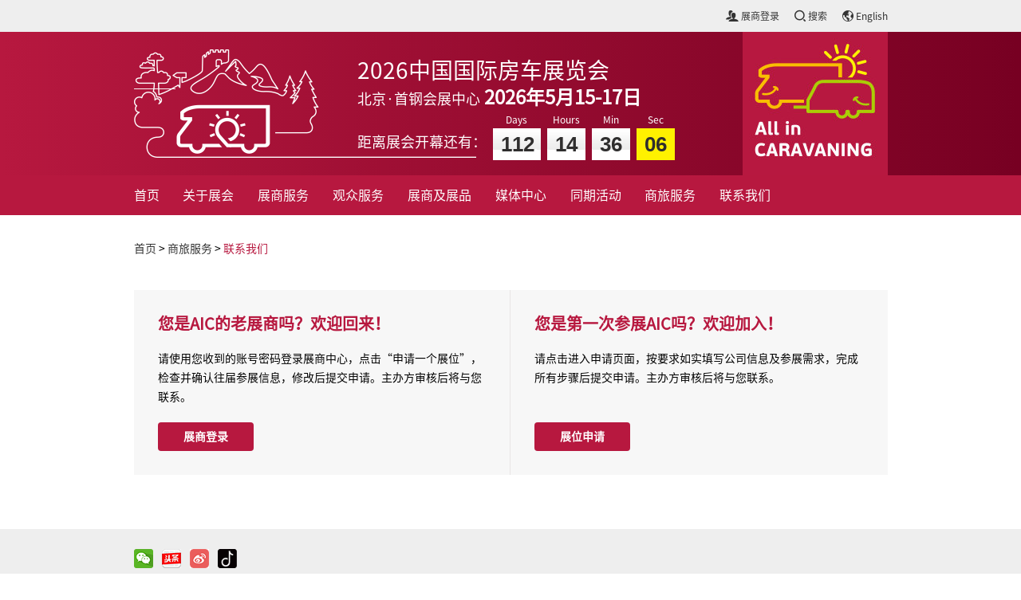

--- FILE ---
content_type: text/html; charset=UTF-8
request_url: http://aicshow.com/page/contact_us/contactus
body_size: 6590
content:
<!doctype html>
<html>
<head>
    <meta charset="utf-8">
    <META content="IE = 11.0000" http-equiv="X-UA-Compatible">
    <meta http-equiv="X-UA-Compatible" content="IE=edge">
    <meta name="viewport" content="width=device-width, initial-scale=1">
    <title>中国国际房车展览会（All in CARAVANING）</title>
    <meta name="keywords" content="All in CARAVANING">
    <meta name="description" content="中国国际房车展览会（All in CARAVANING）将快速展现当前的房车业界流行主题，收集世界有关房车创新、发展趋势等方面的可靠信息，为业界同仁提供共同交流探讨的机会，是专为满足中国/亚洲地区的市场需求度身定制的中国房车工业的首选平台.">


    <link rel="icon" href="http://aicshow.com/assets/home/favicon.ico" mce_href="/favicon.ico" type="image/x-icon" />
    <link href="http://aicshow.com/assets/home/css/css.css?v=20250117" rel="stylesheet" type="text/css">
    <link href="http://aicshow.com/assets/home/css/iconfont/iconfont.css" rel="stylesheet" type="text/css">

    <link rel="stylesheet" href="http://aicshow.com/assets/home/swiper/css/swiper.min.css">
    <link rel="stylesheet" href="http://aicshow.com/assets/home/swiper/js/swiper.min.js">


    <!-- Google tag (gtag.js) -->

    <script async src="https://www.googletagmanager.com/gtag/js?id=AW-16940531648"></script>

<script>

window.dataLayer = window.dataLayer || [];

function gtag(){dataLayer.push(arguments);}

gtag('js', new Date());



gtag('config', 'AW-16940531648');

</script>

<!-- Event snippet for 表单提交 conversion page -->

<script>

    window.addEventListener('load', function (event) {

        document.querySelectorAll('[id="btnSubmitContactUs"]').forEach(function (e) {

            e.addEventListener('click', function () {

                setTimeout(function () {

                    var textToTrack = "Your information has been successfully submitted and we will contact you as soon as possible!";

                    if (document.body.textContent.includes(textToTrack)) {

                        console.log('Text "${textToTrack}" exists in the document.');

                        gtag('event', 'conversion', {'send_to': 'AW-16940531648/sIzhCMmjy60aEMD_740_'});

                    } else {

                        console.log('"Text "${textToTrack}" does not exist in the document.""');

                    }

                }, 4000);

            });

        });

    });

</script>

        <script>
               window.addEventListener('load', function(event){
    
                document.querySelectorAll('a[href*="mailto:"]').forEach(function(e){
                    e.addEventListener('click', function(e){
                    gtag('event', 'conversion', {'send_to': 'AW-16940531648/SjzHCKnY27kaEMD_740_'});

                    });
                
                });
            });
        </script>

    <!-- css -->
    	
</head>

<body>

<div class="nav-mablic-bg"></div>
<div class="top-suspension">
	<div class="top-suspension-wrap">

		<div class="nav-mablic-box iconfont icon-gengduo-copy"></div>
		<div class="top-suspension-li">
			<ul>
				<!-- <li><a href="#"><i class="iconfont icon-riliriqi2"></i> <span>加入日历</span></a></li> -->
				<li><a class="js-nopenexp" target="_blank" href="/expo/login"><i class="iconfont icon-users"></i> <span>展商登录</span></a></li>
				<!-- http://aicshow.com/links/1 -->

				<!-- <li><a href="http://aicshow.com/visit" target="_blank"><i class="iconfont icon-geren1"></i> <span>观众登录</span></a></li> -->

				<!-- <li><a class="" href="/visit/register" target="_blank"><i class="iconfont icon-geren1"></i> <span>观众预登记</span></a></li> -->
			


				<li class="search"><a href="javascript:void(0)"><i class="iconfont icon-sousuo-sousuo"></i> <span>搜索</span></a>
					<div class="search-con">
						<div class="search-con-her">
							<input placeholder="请输入搜索关键字" id='search-con-search' class="search-con-search" type="text">
							<button class="search-con-button" id='search-con-button'><i class="iconfont icon-sousuo-sousuo"></i></button>
						</div>
						<h2>热门搜索词</h2>
					</div>
				</li>
				<li><a href="http://aicshow.com/en/page/contact_us/contactus"><i class="iconfont icon-iconfontdiqiu"></i> <span>English</span></a></li>
			</ul>
		</div>
	</div>
</div>

<div class="wrapbarheader">
	<div class="logo wrap">
		<div class="logo-con">
			<div class="logo-con-tit" style="margin-top: 36px;">
				<div class="logo-con-tit-h2">2026中国国际房车展览会</div>				
				
				<!-- <div class="logo-con-tit-time">2024年4月19-21日  北京 · 北人亦创国际会展中心</div> -->
				<!-- <div class="logo-con-tit-time">2025.05.09-11  北京·首钢会展中心</div> -->
				<!-- margin-top: 20px; -->
				<p style="font-size: 24px;font-weight: bold; margin-top: 10px;">  <span style="font-size: 18px; font-weight: normal;">北京·首钢会展中心</span> 2026年5月15-17日</p>
				<!-- margin-top: 10px; -->
				<!-- <p style="font-size: 18px;">北京·首钢会展中心</p> -->
				
			</div>

		<div class="container">
		<div class="timer-box" style="margin-top: 0;">
				<div class="txtboxaaaa" style="font-size: 18px; padding-top: 30px;">距离展会开幕还有：</div>
				<div id="countdown">
					<!-- <div class="dash weeks_dash">
						<span class="dash_title">week</span>
						<div class="digit">0</div>
						<div class="digit">0</div>
					</div> -->

					<div class="timer-Line"><img src="http://aicshow.com/assets/home/images/jishixian.png"></div>
					<div class="dash days_dash" style="width:auto; padding-right:8px;">
						<span class="dash_title">Days</span>
						<div class="digit">0</div>
						<div class="digit">0</div>
						<div class="digit">0</div>
					</div>

					<div class="timer-Line"><img src="http://aicshow.com/assets/home/images/jishixian.png"></div>
					<div class="dash hours_dash">
						<span class="dash_title">Hours</span>
						<div class="digit">0</div>
						<div class="digit">0</div>
					</div>

					<div class="timer-Line"><img src="http://aicshow.com/assets/home/images/jishixian.png"></div>
					<div class="dash minutes_dash">
						<span class="dash_title">Min</span>
						<div class="digit">0</div>
						<div class="digit">0</div>
					</div>

					<div class="timer-Line"><img src="http://aicshow.com/assets/home/images/jishixian.png"></div>
					<div class="dash seconds_dash">
						<span class="dash_title">Sec</span>
						<div class="digit">0</div>
						<div class="digit">0</div>
					</div>
				</div> <!-- end of countdown -->
			</div><!--/timer-box-->
		</div><!--/container-->
		</div>




	 	<div class="logoimg"><img  src="http://aicshow.com/assets/home/images/logo.jpg"></div>

	</div>
</div>


<div class="Right-suspension-x" style="display: none">
	<div class="Right-suspension-wrap">
		<div class="left-suspension">
			<div class="Right-suspension-con">
				<a target="_blank" href="http://www.loncen.com.cn/"><img src="http://aicshow.com/assets/home/images/left_nav.jpg"></a>
			</div>
			
		</div>
		<div class="Right-suspension">
			<div class="Right-suspension-con">
				<p><a target="_blank" href="https://www.caravan-salon.com/"><img src="http://aicshow.com/assets/home/images/suspension1.jpg"></a></p>
				<!-- <span><a href="http://www.aicshow.com/links/3">立即参展</a></span> -->
				<!-- <span><a href="/page/visitor_registration/preregistration">观众预登记</a></span> -->
			</div>
		</div>
	</div>
</div>


<div class="nav">
	<div class="nav-wrap">
		<ul>
									<li><a href="http://aicshow.com" target="_self">首页</a></li>
												<li>
				<a href="http://aicshow.com/submenu/about" target="_self">关于展会</a>
				<div class="nav-footer-c">
					<div class="nav-wrap">
												<div class="nav-footer-c-li">
							<div class="nav-strong"><a href="http://aicshow.com/page/introduction/about_ab" target="_self"><strong>展会简介</strong></a></div>
													</div>
												<div class="nav-footer-c-li">
							<div class="nav-strong"><a href="http://aicshow.com/page/highlights/highlights" target="_self"><strong>展会亮点</strong></a></div>
													</div>
												<div class="nav-footer-c-li">
							<div class="nav-strong"><a href="http://aicshow.com/basic_data" target="_self"><strong>基本资料</strong></a></div>
													</div>
												<div class="nav-footer-c-li">
							<div class="nav-strong"><a href="http://aicshow.com/page/exhibits/exhibition_range" target="_self"><strong>展品范围</strong></a></div>
													</div>
												<div class="nav-footer-c-li">
							<div class="nav-strong"><a href="http://aicshow.com/page/floor_plan/floorplan" target="_self"><strong>展位图</strong></a></div>
													</div>
												<div class="nav-footer-c-li">
							<div class="nav-strong"><a href="http://aicshow.com/review" target="_self"><strong>往届回顾</strong></a></div>
													</div>
												<div class="nav-footer-c-li">
							<div class="nav-strong"><a href="http://aicshow.com/page/faq/faq" target="_self"><strong>常见问题</strong></a></div>
													</div>
											</div>
				</div>
			</li>
												<li>
				<a href="http://aicshow.com/submenu/exsevices" target="_self">展商服务</a>
				<div class="nav-footer-c">
					<div class="nav-wrap">
												<div class="nav-footer-c-li">
							<div class="nav-strong"><a href="http://aicshow.com/page/exhibitor_guide/guide" target="_self"><strong>展商指南</strong></a></div>
													</div>
												<div class="nav-footer-c-li">
							<div class="nav-strong"><a href="http://aicshow.com/page/new_reg/contact" target="_self"><strong>展商入口</strong></a></div>
													</div>
												<div class="nav-footer-c-li">
							<div class="nav-strong"><a href="http://aicshow.com/page/booth_application/boothapplication" target="_self"><strong>展位申请</strong></a></div>
													</div>
												<div class="nav-footer-c-li">
							<div class="nav-strong"><a href="http://aicshow.com/page/floor_plan1/floorplan" target="_self"><strong>展位分布</strong></a></div>
													</div>
												<div class="nav-footer-c-li">
							<div class="nav-strong"><a href="http://aicshow.com/page/exhibitor_service/exhibitor_service" target="_self"><strong>展商服务</strong></a></div>
													</div>
											</div>
				</div>
			</li>
												<li>
				<a href="http://aicshow.com/page/visitor/guids" target="_self">观众服务</a>
				<div class="nav-footer-c">
					<div class="nav-wrap">
												<div class="nav-footer-c-li">
							<div class="nav-strong"><a href="http://aicshow.com/page/visitor_guide/guids" target="_self"><strong>参观指南</strong></a></div>
													</div>
												<div class="nav-footer-c-li">
							<div class="nav-strong"><a href="http://aicshow.com/page/exhibitor_List/exhibitorlist" target="_self"><strong>展商名单</strong></a></div>
													</div>
												<div class="nav-footer-c-li">
							<div class="nav-strong"><a href="http://aicshow.com/page/floor_plan2/floorplan" target="_self"><strong>展位图</strong></a></div>
													</div>
											</div>
				</div>
			</li>
												<li><a href="http://aicshow.com/exhibits" target="_self">展商及展品</a></li>
												<li>
				<a href="http://aicshow.com/news/pressrelease" target="_self">媒体中心</a>
				<div class="nav-footer-c">
					<div class="nav-wrap">
												<div class="nav-footer-c-li">
							<div class="nav-strong"><a href="http://aicshow.com/news/1" target="_self"><strong>展会新闻</strong></a></div>
													</div>
												<div class="nav-footer-c-li">
							<div class="nav-strong"><a href="http://aicshow.com/news/industrynews" target="_self"><strong>行业新闻</strong></a></div>
													</div>
												<div class="nav-footer-c-li">
							<div class="nav-strong"><a href="http://aicshow.com/news/international" target="_self"><strong>国际资讯</strong></a></div>
													</div>
												<div class="nav-footer-c-li">
							<div class="nav-strong"><a href="http://aicshow.com/news/exhibitornews" target="_self"><strong>展商新闻</strong></a></div>
													</div>
												<div class="nav-footer-c-li">
							<div class="nav-strong"><a href="http://aicshow.com/press" target="_self"><strong>合作媒体</strong></a></div>
													</div>
												<div class="nav-footer-c-li">
							<div class="nav-strong"><a href="http://aicshow.com/page/media/media" target="_self"><strong>媒体资源</strong></a></div>
																					<div class="nav-footer-c-tit"><a href="http://aicshow.com/page/logos_ads/logos_ads" target="_self">Logos & 广告</a></div>
														<div class="nav-footer-c-tit"><a href="http://aicshow.com/page/press_photos/candidate" target="_self">展会图片</a></div>
																				</div>
											</div>
				</div>
			</li>
												<li>
				<a href="http://aicshow.com/submenu/activities" target="_self">同期活动</a>
				<div class="nav-footer-c">
					<div class="nav-wrap">
												<div class="nav-footer-c-li">
							<div class="nav-strong"><a href="http://aicshow.com/activity/industry_events" target="_self"><strong>引领新发展</strong></a></div>
													</div>
												<div class="nav-footer-c-li">
							<div class="nav-strong"><a href="http://aicshow.com/activity/8" target="_self"><strong>培育新文化</strong></a></div>
													</div>
											</div>
				</div>
			</li>
												<li>
				<a href="http://aicshow.com/submenu/travel_service" target="_self">商旅服务</a>
				<div class="nav-footer-c">
					<div class="nav-wrap">
												<div class="nav-footer-c-li">
							<div class="nav-strong"><a href="http://aicshow.com/page/how_to_arrive/howtoarrive" target="_self"><strong>如何到达</strong></a></div>
													</div>
												<div class="nav-footer-c-li">
							<div class="nav-strong"><a href="http://aicshow.com/page/accommodation/accommodation" target="_self"><strong>酒店住宿</strong></a></div>
													</div>
											</div>
				</div>
			</li>
												<li><a href="http://aicshow.com/contact" target="_self">联系我们</a></li>
								</ul>
		<div class="nav-mablic-g">x</div>
	</div>
</div>





<!-- AIC右侧浮动二维码 -->
<!-- <div class="rightbarbox js-rightbar">
	 <div class="ewmbox">
		<img src="http://aicshow.com/assets/home/images/ewm.jpg">
	</div> 

	<a class="linkbox linkbox1 js-nopenexp" target="_blank" href="/expo/apply">展位申请</a>

	<a  class="linkbox js-nopenreg" target="_blank" href="/visit/register">观众预登记</a>
</div>

 -->

    <div class="wrap page-home">

        <a href="http://aicshow.com">首页</a> >
                                            <a href="http://aicshow.com/submenu/travel_service">商旅服务</a>  >
                                                        <span><a href="jaavscript:;">联系我们</a></span>
                    
    </div>

    <div class="top-suspension-wrap js-indexrightbar">
        <div class="Brilliant-chapter-page">
            <div class="about-c">
                <div class="boxnewapply">
<div class="item">
<p class="title">您是AIC的老展商吗？欢迎回来！</p>

<div class="content">请使用您收到的账号密码登录展商中心，点击&ldquo;申请一个展位&rdquo;，检查并确认往届参展信息，修改后提交申请。主办方审核后将与您联系。</div>
<a class="boxbtn" href="https://aicshow.com/expo/login" target="_blank">展商登录</a></div>

<div class="item">
<p class="title">您是第一次参展AIC吗？欢迎加入！</p>

<div class="content">请点击进入申请页面，按要求如实填写公司信息及参展需求，完成所有步骤后提交申请。主办方审核后将与您联系。</div>
<a class="boxbtn" href="https://aicshow.com/expo/apply" target="_blank">展位申请</a></div>
</div>            </div>
        </div>
    </div>


<div class="footer">
		<div class="wrap">
			<div class="social">
				<ul>
					<li><a class="weChatEject" href="javascript:void(0);"><img src="http://aicshow.com/assets/home/images/wechat_s.png"></a></li>
					<!-- <li><a class="youkuicon" href="http://i.youku.com/allincaravaning" target="_blank"><img src="http://aicshow.com/assets/home/images/youkuicon.png"></a></li>
					<li><a class="tengxunvideo" href="http://v.qq.com/vplus/2144627f4ff357dd5d9ec4604703c74d" target="_blank"><img src="http://aicshow.com/assets/home/images/tengxunvideo.png"></a></li> -->
					<li><a class="toutiao" href="https://www.toutiao.com/c/user/token/MS4wLjABAAAApm_IxzsLYdHnAVcMKVDUsogbxY3hZLRTSUdCFAZbk0SMGRxzPmaBhXRq8SWZWglJ/?" target="_blank"><img src="http://aicshow.com/assets/home/images/toutiao.png"></a></li>

					<li><a href="https://m.weibo.cn/u/6253136894" target="_block"><img src="http://aicshow.com/assets/home/images/social_weibo.png"></a></li>
					<!-- <li><a target="_block" class="LinkedIn" href="https://www.linkedin.com/authwall?trk=gf&trkInfo=AQFleLMuihnsrQAAAXZqK8Sw0aVxYnpJ5uEtWia17YSbI_h5RWTrknWm5U9yU9Ab_nQGLt9IXCwuskzemucnQUa7UjwD2IwUaL9c-GYOBqaty2TPb_9RIodF-FHz81S6H79zI5E=&originalReferer=&sessionRedirect=https%3A%2F%2Fwww.linkedin.com%2Fcompany%2Fall-in-caravaning"><img src="http://aicshow.com/assets/home/images/LinkedIn_s.png"></a></li> -->
					<!-- <li><a href="#" target="_block"><img src="http://aicshow.com/assets/home/images/social_twitter.png"></a></li> -->
					<li style="width:24px;height:24px;">
						<a target="_block" class="LinkedIn" href="https://www.douyin.com/user/MS4wLjABAAAAqz9j3Gs3eYKD-g8lp06-czzhRENkfKRk4yG_gf0-pAt419QN6BU0YQdfYl0p7O9n">
							<img style="width:100%;" src="http://aicshow.com/assets/home/images/010dj.png">
						</a>
					</li>
					<!-- <li><a href="#" target="_block"><img src="http://aicshow.com/assets/home/images/social_facebook.png"></a></li> -->
				</ul>
			</div>
			<div class="footer-middle">
				<div class="footer-middle-left">
					<span class="footer-middle-left-com">杜塞尔多夫展览（上海）有限公司</span><br/>
					<!-- <a href="#" target="_blank">All in TUNING</a> <i><img src="http://aicshow.com/assets/home/images/dibufejx.jpg"></i>
					<a href="#" target="_blank">CIAACE</a> <i><img src="http://aicshow.com/assets/home/images/dibufejx.jpg"></i> -->
					<a href="http://www.caravan-salon.com/" target="_blank">CARAVAN SALON DÜSSELDORF</a> <i><img src="http://aicshow.com/assets/home/images/dibufejx.jpg"></i>
					<!-- <a href="http://www.tournatur.com/" target="_blank">TourNatur</a> <i><img src="http://aicshow.com/assets/home/images/dibufejx.jpg"></i> -->
					<a href="http://www.boat-duesseldorf.com/" target="_blank">boot Düsseldorf</a><br/>
					©All in CARAVANING 2025<i>
											<img src="http://aicshow.com/assets/home/images/dibufejx.jpg"></i>
						<a href="http://aicshow.com/submenu/about" target="_blank">关于展会</a>
											<img src="http://aicshow.com/assets/home/images/dibufejx.jpg"></i>
						<a href="http://aicshow.com/contact" target="_blank">联系我们</a>
											<img src="http://aicshow.com/assets/home/images/dibufejx.jpg"></i>
						<a href="http://aicshow.com/page/faq/faq" target="_blank">常见问题</a>
										<br/>
					<a href="https://beian.miit.gov.cn/" target="_blank">沪ICP备13014242号-14</a>
				</div>
				<div class="footer-middle-right"><img height="78" src="http://aicshow.com/assets/home/images/footer-logo3.png"></div>
			</div>
			<!-- <div class="footer-sous"><a href="#"><i class="iconfont icon-sou"></i>公司 - 产品 - 新闻</a></div> -->
		</div>
	</div>

	
	<div class="weChatEject-con"><img src="http://aicshow.com/assets/home/images/erweima2.jpg"></div>
	<!-- <div class="LinkedIn-con"><img src="http://aicshow.com/assets/home/images/Cstarexpo_QR.png"></div> -->
	

</body>



<script src="http://aicshow.com/assets/home/js/jquery-1.9.1.min.js"></script>
<script type="text/javascript" src="http://aicshow.com/assets/common/layer-v3.0.1/layer/layer.js"></script>
<script src="http://aicshow.com/assets/home/js/js.js?v=202510231306"></script>
<script src="http://aicshow.com/assets/home/swiper/js/swiper.min.js"></script>

<script src="http://aicshow.com/assets/home/js/jquery.lwtCountdown-1.0.js"></script>

<script src="http://aicshow.com/assets/home/js/jquery.waypoints.min.js"></script>
<script type="text/javascript" src="http://aicshow.com/assets/home/js/jquery.countup.min.js"></script>

<!-- start of the javascript code that handles the countdown -->
<script language="javascript" type="text/javascript">
    jQuery(document).ready(function() {
        $('#countdown').countDown({
            targetDate: {
                'day': 15,
                'month': 5,
                'year': 2026,
                'hour': 0,
                'min': 0,
                'sec': 0
            }

        });
        // $('#email_field').focus(email_focus).blur(email_blur);
        $('#subscribe_form').bind('submit', function() { return false; });
        $('.counter').countUp();
    });
</script>






<script type="text/javascript">
    $(function(){

        //展位申请
        // $('.js-nopenexp').each(function(){
        //     $(this).removeAttr('target').attr('href','javascript:;');
        // });

        // $('.js-nopenexp').on('click',function(){
        //     layer.open({
        //       type: 1,
        //       skin: 'layui-layer-popclose', //样式类名
        //       closeBtn: 2, //不显示关闭按钮
        //       anim: 2,
        //       title:false,
        //       shadeClose: true, //开启遮罩关闭
        //       content: '<div class="insede">2022年展位申请即将开放，敬请期待!</div>'
        //     });
        // });

        //观众预登记
         $('.js-nopenreg').each(function(){
            $(this).removeAttr('target').attr('href','javascript:;');
        });
        $('.js-nopenreg').on('click',function(){
            layer.open({
              type: 1,
              skin: 'layui-layer-popclose', //样式类名
              closeBtn: 2, //不显示关闭按钮
              anim: 2,
              title:false,
              shadeClose: true, //开启遮罩关闭
              content: '<div class="insede">观众预登记将于2025年开放，敬请期待!</div>'
            });
        });

        
    });
</script>

	</html>

<!-- Global site tag (gtag.js) - Google Analytics -->
<script async src="https://www.googletagmanager.com/gtag/js?id=UA-108816278-1"></script>
<script>
    window.dataLayer = window.dataLayer || [];
    function gtag(){dataLayer.push(arguments);}
    gtag('js', new Date());

    gtag('config', 'UA-108816278-1');
</script>
<script>
var _hmt = _hmt || [];
(function() {
  var hm = document.createElement("script");
  hm.src = "https://hm.baidu.com/hm.js?02074db8dbe44e77da47a39a073c1cc5";
  var s = document.getElementsByTagName("script")[0]; 
  s.parentNode.insertBefore(hm, s);
})();
</script>

--- FILE ---
content_type: text/css
request_url: http://aicshow.com/assets/home/css/css.css?v=20250117
body_size: 24078
content:
body,
div,
dl,
dt,
dd,
ul,
ol,
li,
h1,
h2,
h3,
h4,
h5,
h6,
pre,
form,
fieldset,
input,
p,
blockquote,
th,
td {
    margin: 0;
    padding: 0
}

h1,
h2,
h3,
h4,
h5,
h6 {
    font-size: 100%;
}

ol,
ul {
    list-style: none;
}

address,
caption,
cite,
code,
dfn,
th,
var {
    font-style: normal;
    font-weight: normal;
}

fieldset,
img {
    border: none;
}


/*img{vertical-align:top;}*/

input,
button {
    vertical-align: middle;
    color: #6b5f53;
    outline: none;
}

caption,
th {
    text-align: left;
}

a {
    text-decoration: none;
    color: #323232;
}

a:hover {
    color: #b7183f;
}

html {
    text-align: center;
}

@font-face {
    font-family: "SOURCEHANSANSCN";
    src: url("/fonts/SOURCEHANSANSCN/SOURCEHANSANSCN-REGULAR.OTF");
}

@font-face {
    font-family: "SOURCEHANSANSCN-bold";
    src: url("/fonts/SOURCEHANSANSCN/SOURCEHANSANSCN-BOLD_0.OTF");
}

body {
    
    font-family: "SOURCEHANSANSCN", 'Microsoft YaHei', 'Arial',   sans-serif;
    color: #000;
    margin: 0 auto;
    text-align: left;
    -webkit-text-size-adjust: none;
    line-height: 24px;
    background: #fff;
    background-attachment: fixed;
    background-size: cover;
    overflow-x: hidden;
    font-size: 14px;

}
h1, h2, h3, h4, h5, h6 {
    font-family: "SOURCEHANSANSCN-bold";
}

input[readonly] {
   background: #f8f8f8;
}
.clearfix:after{
    content:"";
    display:block;
    height:0;
    line-height:0;
    clear:both; 
    visibility:hidden;
}
.clearfix{
    *zoom:1;
}


.wrap{width:945px; margin:0 auto; overflow:hidden;}
.top-suspension{ width:100%; height:40px; background:#eeeeee; position:fixed; top:0; left:0; z-index: 997;}
.top-suspension-li ul{ float:right;}
.top-suspension-li li{ float:left; line-height:40px; margin-left:19px; font-size:12px;}
.top-suspension-li li .iconfont{font-size:14px;}
.top-suspension-wrap{width:945px; margin:0 auto;overflow: hidden;}

.search-con{ position:absolute; top:40px; left:0; width:100%; background:#eeeeee; z-index: 9999; display:none;}
.search-con h2{ font-size:22px; text-align:center; font-weight:normal; margin:30px 0 50px 0; width:100%;}
.search-con-her{width:90%; margin-top:15px; padding:0 5%; overflow:hidden;}
.search-con-search{width:88%; float:left;background:#fff; border:none; height:40px; border-radius:4px 0 0 4px; padding:0 2%; font-family: 微软雅黑;}
.search-con-button{width:8%; float:left; background:#b7183f; border:none; height:40px; border-radius:0 4px 4px 0; cursor:pointer;}
.search-con-button .iconfont{color:#fff; font-size:18px !important;}

.top-suspension {
    -webkit-transition: all 0.25s ease-in-out 0s;
    -o-transition: all 0.25s ease-in-out 0s;
    transition: all 0.25s ease-in-out 0s;
    -webkit-transform: translateY(0%);
    -ms-transform: translateY(0%);
    -o-transform: translateY(0%);
    transform: translateY(0%);
}
.top-suspension-top{
    -webkit-transform: translateY(-100%);
    -ms-transform: translateY(-100%);
    -o-transform: translateY(-100%);
    transform: translateY(-100%);
}
.top-suspension-wrap .newsList-ul{
    padding: 50px 0;
}
.top-suspension-wrap .newsList-ul .newsList{
    border-bottom: 1px #ddd solid;
    margin-bottom: 30px;
    padding-bottom: 30px;
    transition: 0.6s;
}
.top-suspension-wrap .newsList-ul .newsList .newsList-text-row .newsList-name{
    font-size: 18px;
    font-weight: bold;
}
.top-suspension-wrap .newsList-ul .newsList .newsList-text-row .newsList-text {
    line-height: 1.5;
    margin-top: 10px;
}
.top-suspension-wrap .newsList-ul .time {
    float: right;
    color: #333;
}
.top-suspension-wrap .newsList-ul .newsList:hover {
    transform: translateX(10px);
}
.top-suspension-wrap .newsList-ul .newsList:hover a {
    color: #1a4e92;
}
.top-suspension-wrap .newsList-ul .newsList:hover a {
    color: #1a4e92;
}
.logo{ 
    height:180px; 
    position:relative;
    margin-top: 40px;
    background-image: url('../images/logobg.png');
    background-repeat: no-repeat;
    background-position: left center;
    padding-left: 280px;
    box-sizing: border-box;

}
.wrapbarheader{
    /* background-image: url('../images/headbg.jpg'); */
    background-repeat: no-repeat;
    background-position:center;
    background-color: #8a062c;
    background: linear-gradient(-90deg, #770022, #b7183f);
}

.logo-con{
      width: calc(100% - 182px);
      float: left;
}
.pl20{
    padding-left: 20px;
}
.logo-con-tit{
 /*    position:absolute;
    left:162px;
    top:44px; */
    color:#fff;
    margin-top: 30px;
  
}
.logo-con-tit-h2{
    font-size:28px;
  
   
}
.logoimg{
    width: 182px;
    float: right;
}
.logo-con-tit-h3{
   font-size: 22px;
    margin: 12px 0 3px 0;
    /* font-weight: 600; */
}
.logo-con-tit-time{
   font-size: 18px;
    /* font-weight: bold; */
    margin-top: 6px;
    line-height: 1.5;
}
.logo .logo-img{top:27px; width: 124px; position:absolute;}
.logo .logo-img-bg{
    position:absolute;
    bottom:27px;
    right:0;
}

.banner {
    width: 100%;
    overflow: hidden;
    position: relative;
    height: fit-content;
}
.banner .swiper-slide img {
    width: 100%;
    display: block;
}
.banner .swiper-pagination-bullet {
    background: #fff;
}
.banner .banner-next {
    top: 48%;
    width: 64px;
    height: 64px;
    /*background: url(../images/arr-right.png) no-repeat center center rgba(40, 113, 200, 0.3);*/
    background: url(../images/arr-right2.png) no-repeat center center #fff;
}
.banner .banner-prev {
    top: 48%;
    width: 64px;
    height: 64px;
    /*background: url(../images/arr-left.png) no-repeat center center rgba(40, 113, 200, 0.3);*/
    background: url(../images/arr-left2.png) no-repeat center center #fff;
}
.swiper-button-next {
    width: 44px;
    background: url(../images/arr-right.png) center center no-repeat #3a7ccb;
    border-radius: 50%;
    right: -55px;
    top: 35%;
}
.swiper-button-next {
    width: 40px;
    height: 40px;
    background: url(../images/page-img90.png) center center no-repeat;
    border-radius: 50%;
    right: -75px;
    top: 30%;
}
.banner .banner-next,
.banner .banner-prev {
    /*display: none;*/
}

.swiper-button-prev {
    width: 44px;
    background: url(../images/arr-left.png) center center no-repeat #3a7ccb;
    border-radius: 50%;
    left: -55px;
    top: 47%;
}
.swiper-button-prev {
    width: 40px;
    height: 40px;
    background: url(../images/page-img89.png) center center no-repeat;
    border-radius: 50%;
    left: -75px;
    top: 30%;
}




.nav{width:100%; background:#b7183f; height:50px; position:relative;}
.nav-wrap{width:945px; margin:0 auto;}
.nav-footer-c{ position:absolute;top:50px; width:100%; left:0; z-index: 99; border-bottom:1px solid #888; background:#fff; padding-bottom:30px; display:none;}
.nav-footer-c-tit{ font-size:14px; line-height:35px; width:100%; border-bottom:1px solid #cccccc;}
.nav-strong{ font-size:14px; line-height:35px; width:100%; border-bottom:1px solid #cccccc; border-bottom:1px solid #888; font-size:15px;}
.nav-strong a{color:#333 !important;}
.nav-footer-c-li{width:218px; float:left; margin-right:18px; margin-top:15px;}
.nav-footer-c-tit a{color:#333 !important;}
.nav li{ float:left; padding:0 1.58%; font-size:16px; line-height:50px;}

.nav li:hover{background:url(../images/nav-img.png) center bottom no-repeat;}
.nav li:first-child{padding-left:0;}
.nav li:last-child{padding-right:0;}
.nav li a{ color:#fff; display: block;}

.Brilliant-chapter-page{padding:40px 0 0px;margin-bottom: 68px;}

.Brilliant-chapter{padding:70px 0;}
.Brilliant-chapter-h2{ font-size:36px; color:#b7183f; font-weight:normal; margin-bottom:30px; line-height:36px;}
.Brilliant-chapter p{}

.ind-video{margin-top:30px; }


/*辉煌的篇章参展*/
.Brilliant-chapter-Exhibitors{ width:100%; margin-top:100px;}
.Brilliant-chapter-Exhibitors li{ width:34%; margin-right:8%; background:#b7183f; border-radius:4px; float:left; padding:28px 6% 24px;}
.Brilliant-chapter-Exhibitors li:last-child{ margin-right:0;}
.Brilliant-chapter-Exhibitors-img{ float:left;}
.Brilliant-chapter-Exhibitors-rig{ float:left; margin-left:6%; color:#fff;}
.Brilliant-chapter-Exhibitors-rig a{ color:#fff;}
.Brilliant-chapter-Exhibitors-rig h2{ margin-bottom:10px;}
.Brilliant-chapter-Exhibitors-rig .iconfont{ font-size:16px; margin-right:8px; vertical-align:middle;}

/*辉煌的篇章参展*/


.Exhibitor-service-ind{width:100%;}
.Exhibitor-service-ind-li{width:48%; float:left;}
.Exhibitor-service-ind-li:nth-child(2n){float:right;}
.Exhibitor-service-ind-h3{font-size:24px; color:#333;}
.Exhibitor-service-ind-img{width:100%; margin-top:20px; height:240px; overflow:hidden; text-align:center;}
.Exhibitor-service-ind-img img{/* height:240px;*/ width:100%;}
.Exhibitor-service-ind-p{width:100%; line-height:65px; color:#333; height:65px; overflow:hidden;}
.Exhibitor-service-ind-more{width:120px; height:40px; text-align:center; line-height:40px; color:#fff; background:#bbb; border-radius:4px;}
.Exhibitor-service-ind-more .iconfont{margin-right:10px;}
.Exhibitor-service-ind-more a{display:block; color:#fff;}
.Exhibitor-service-ind-more:hover{background:#b7183f;}

.International-support{height:auto;}

/*首页同期活动*/
.activities-in-li{width:31%; margin-right:3.5%; float:left;}
.activities-in-li:nth-child(3n){margin-right:0;}
.activities-in-li-h4{height:48px; overflow:hidden;}
/*首页同期活动*/

/*展览*/
.ind-Exhibits{ width:100%; background:url(../images/zhanp.jpg) center; height:452px; margin:60px 0;}
.ind-Exhibits li{width:39%; margin-right:6%; background:rgba(186,35,72,0.9) ; color:#fff; float:left; padding:4%; margin-top:60px; line-height:23px;}
.ind-Exhibits li:last-child{ margin-right:0; background:#fff; color:#000; margin-top:105px; line-height:25px;}
.ind-Exhibits li h2{font-size:18px; margin-bottom:20px;}
.ind-Exhibits-h2{ color:#b7183f; }
.ind-Exhibits-a{display:block; width:160px; height:40px; background:#b7183f; line-height:40px; text-align:center; font-size:18px; margin-top:25px; border-radius:4px;}
.ind-Exhibits-a a{display:block; color:#fff;}

/*展览*/

.ind-expect-h2{ font-size:30px; color:#b7183f; font-weight:normal; margin:30px 0;}

.mg-b30{margin-bottom:30px;}
.mg-tb65{margin:65px auto;}
.mg-tb58{margin:58px auto;}

/*参展商登记*/
.Exhibitor-registration-c{ width:100%; height:130px; background:#b7183f;}
.Exhibitor-registration-c li{ width:34%; border-radius:4px; float:left; padding:26px 0;}
.Exhibitor-registration-c li:last-child{ float:right;}
.Exhibitor-registration-c-img{ float:left;}
.Exhibitor-registration-c-rig{ float:left; margin-left:6%; color:#fff;}
.Exhibitor-registration-c-rig a{ color:#fff;}
.Exhibitor-registration-c-rig h2{ margin:10px 0 10px 0; font-size:18px;}
.Exhibitor-registration-c-rig .iconfont{ font-size:16px; margin-right:8px; vertical-align:middle;}
/*参展商登记*/

/*图片库*/
.Photo-library{width:100%;}
.Photo-library-BothSides{ float:left; width:210px;}
.Photo-library-BothSides li{ margin-bottom: 30px;}
.Photo-library-BothSides:last-child{float:right;}
.Photo-library-con{width:455px; margin-left:37px; float:left; height:457px; overflow:hidden; position:relative;}

/*图片库*/

/*媒体*/
.ind-Media-Center{ width:100%; height:582px; position:relative; overflow:hidden;
    background-image: url('../images/Caravan16_MT3826.jpg');
    background-attachment: fixed;
}
.img-holder{position:absolute; z-index: -1;}
.ind-Media-Center-wrap{width:945px; margin:0 auto; padding:69px 0;}
.ind-Media-Center-tit{width:100%; border-bottom:1px solid #b7183f; height:39px; cursor:pointer;}
.ind-Media-Center-tit .curr{ background:#b7183f; height:39px;}
.ind-Media-Center-tit li:hover{ background:#b7183f; height:39px;}
.ind-Media-Center-tit li{ float:left; padding:0 33px; line-height:38px; height:38px; margin-right:2px; background:#000; font-size:18px; text-align:center; color:#fff; border-radius:4px 4px 0 0}

.ind-Media-Center-bot{width:100%; margin-top:10px; position:relative;}
.ind-Media-Center-bot li{ background:#fff; padding:20px; overflow: hidden; height:367px;}
.ind-Media-Center-bot li .icon-zuoyoujiantou{font-size:42px;}
.ind-Media-Center-bot li .icon-zuoyoujiantou-copy{font-size:42px;}
.ind-news{ width:33%; float:left;}
.ind-news h2{font-size:16px; margin:17px 0; width:100%; height:50px; overflow:hidden;}
.ind-news-img{ height:158px; width:100%; text-align:center; overflow:hidden;}
.ind-news-img img{ height:158px;}
.ind-news p{ height:50px; width:100%; margin-bottom:20px;
 display: -webkit-box;
-webkit-box-orient: vertical;
-webkit-line-clamp: 2;
overflow: hidden;}
.ind-news a{/*color:#b7183f;*/}
.ind-news .iconfont{vertical-align:middle; margin-right:10px;}

.ind-news-prev{ width:30px; height:72px; background:rgba(0,0,0,0.3); height:72px !important; border-radius:5px; background-size: 60% !important; left: -11px !important;}
.ind-news-next{ width:30px; height:72px; background:rgba(0,0,0,0.3); height:72px !important; border-radius:5px; background-size: 60% !important; right: -11px !important;}


.Exhibitor-service-ind-h4{font-size:18px; margin-top:14px;}
.Contemporaneous-activity-p{ line-height:40px; margin-bottom:10px; height:40px;
 display: -webkit-box;
-webkit-box-orient: vertical;
-webkit-line-clamp: 1;
overflow: hidden;}
.Exhibitor-service-ind-h3 img{ vertical-align: bottom;}

.Sponsor-ind-img{  width:initial; overflow:hidden; border-bottom:none; border-right:none; margin-top:28px;}
.Sponsor-ind-img ul{
    margin-top: 1px;
    margin-left: 1px;
}
.Sponsor-ind-img li{ float:left; width:calc(33.28% - 1px); height:106px; text-align:center; line-height:106px;  border:1px solid #eee;margin-left: -1px;margin-top: -1px}
.Sponsor-ind-img li a{display:block;cursor: auto;}
.Sponsor-ind-img li img{vertical-align:middle; width:auto;max-width: 100%;}
.Exhibitor-service-ind-li .p-txt{
    color: #777;
    margin-top: 20px;
}

.Exhibitor-service-ind-li .mt20{
    margin-top: 14px;
}
/*媒体*/
.Recommend-exhibitors-wrap{ height:378px; background:url(../images/tuij-img.jpg) center;}
.Recommend-exhibitors-bot li{height:190px;}
.Recommend-exhibitors-li{text-align:center; }
.Recommend-exhibitors-li-img{padding:13% 0;}
.Recommend-exhibitors-li-img a{cursor: auto;}

/*关注我们*/

.ind-ConcernUs{}
.ind-ConcernUs li{ float:left; margin-right:3%;}
.ind-ConcernUs li:last-child{ margin-right:0;}
.ind-ConcernUs p{ font-size:17px; margin-bottom:20px;}
.ind-ConcernUs .iconfont{ color:#b7183f; margin:0 6px 0 2px;}

/*关注我们*/

/*底部*/
.footer{ wdith:100%; overflow:hidden; padding:25px 0; background:#eeeeee;}
.social{width:100%; overflow:hidden;}
.social li{ float:left; margin-right:11px;}
.footer-sous{font-size:12px;}
.footer-sous .icon-sou{ font-weight:bold; color:#dd0d25; vertical-align:middle; margin-right:6px;}

.footer-middle{ width:100%; overflow:hidden; padding:18px 0; border-top:1px solid #d6d6d6; border-bottom:1px solid #d6d6d6; margin:16px 0;}
.footer-middle-left{ float:left; font-size:12px;}
.footer-middle-left i{margin:0 5px;}
.footer-middle-left-com{ font-size:14px;}
.footer-middle-right{ float:right; border-left:1px solid #d6d6d6; padding-left:12px;}



.weChatEject-con{ background: rgba(0,0,0,0.3); position:fixed; top:0; left:0; width:100%; height:100%; z-index: 99; display:none;}
.weChatEject-con img{width:auto; height:auto; left:50%; margin-left:-90px; position:relative; top:50%; margin-top:-100px;}


.LinkedIn-con{ background: rgba(0,0,0,0.3); position:fixed; top:0; left:0; width:100%; height:100%; z-index: 99; display:none;}
.LinkedIn-con img{width:auto; height:auto; left:50%; margin-left:-90px; position:relative; top:50%; margin-top:-100px;}

/*底部*/


/*右悬挂*/

.Right-suspension-x{ width:945px; margin:0 auto;}
.Right-suspension-wrap{ width:100%; position:relative;}
.Right-suspension{ position:absolute; z-index: 998;right:-170px; top:50px; width:160px;}
.Right-suspension-con{ width:160px; top:40px;}
.Right-suspension-con span{width:100%; display:block; border-radius:4px;text-align:center; line-height:40px; height:40px; font-size:18px; color:#fff; background:#b7183f; margin-top:9px; font-weight:bold;}
.Right-suspension-con span:last-child{ background:#000;}
.Right-suspension-con span a{display:block; color:#fff;}

.left-suspension{
    position:absolute; 
    z-index: 998;
    left:-170px; 
    top:50px; 
    width:160px;
}

/*右悬挂*/

.tab-click-bot{ display: none;}
.tab-click-bot:first-child{display:block;}

.swiper-pagination2{ position:absolute; z-index: 998; text-align: center;}
.swiper-pagination-bullet-active{ background:#d10219 !important;}


.page-home{margin-top:30px;}
.page-home span a{color:#b7183f;}


/*介绍*/
.introduction-img{ width:100%; margin-top:60px; height:190px; position: relative;}
.introduction-img ul{ width:100%; height:190px; overflow:hidden;}
.introduction-img li{ float:left; height:190px; overflow:hidden; text-align: center; position:relative;}
.introduction-img li i{position:absolute; bottom:5px; right:12px; z-index: 1; color:#fff; font-size:15px;}
.introduction-img li img{ height:190px;}

/*介绍*/


/*发言人*/
.Spokesman{ width:100%; overflow: hidden;}
.Spokesman li{ border-bottom:1px solid #e5e5e5; padding-bottom:40px; margin-bottom:40px; overflow:hidden;}
.Spokesman-img{ width:16%; float:left; overflow:hidden;}
.Spokesman-img img{width:100%;}
.Spokesman-tit{ width:80%; float:right;}
.Spokesman-tit h2{color:#b7183f; font-size:18px; margin-bottom:10px;}
.Spokesman-tit h3{ font-size:16px;}
.Spokesman-tit h4{color:#b7183f; font-size:16px; margin-bottom:10px;}

/*发言人*/


/*零售*/
.Retail-trip{ margin-top:50px;overflow:hidden;}

.Retail-trip-bot{width:100%;overflow:hidden;padding-top:30px; margin-top:60px; border-top:1px solid #e5e5e5;}
.Retail-trip-bot li{width:100%; overflow:hidden; padding-bottom:68px; background:url(../images/fenjiex.png) repeat-y 66px 0;}
.Retail-trip-bot li:last-child{ background:url(../images/fenjiex.png) no-repeat 66px -80px;}
.Retail-trip-bot li:first-child{ background:url(../images/fenjiex.png) no-repeat 66px 80px;}
.Retail-trip-bot-l{width:11%; float:left; padding-top:55px;}

/*.Retail-trip-bot-l:last-child{background:#fff;}*/
.Retail-trip-bot-l img{ vertical-align:middle; margin-left:10px; background:#fff; padding:8px 0;}
.Retail-trip-bot-img{width:21.2%; float:left; height:141px; overflow:hidden; text-align:center;}
.Retail-trip-bot-img img{ height:141px;}
.Retail-trip-bot-tit{width:63%; float:right;}
.Retail-trip-bot-tit h2{ font-size:18px; color:#b7183f; margin-top:30px;}
.Retail-trip-bot-tit p{ margin-top:10px;}

.contact{width:100%; overflow:hidden; border:1px solid #e5e5e5; padding:53px;}
.contact h2{font-size:24px; color:#b7183f; font-weight:normal;}

/*零售*/

.video-wrap{width:100%;}
.video-wrap video{width:100%;}


.about-list-c{width:100%; overflow:hidden;}
.about-list-c .Exhibitor-service-ind-li{ margin-bottom:80px; }

.about-c{width:100%;}
.about-c-h3{margin:60px 0 30px 0; font-size:20px; line-height:25px; font-weight:normal;}
.Parting-line{border-bottom:1px solid #eeeeee; margin:60px 0;}
.about-c-h4{color:#b7183f; font-size:18px; margin-bottom:35px;}
.about-c-Company{width:100%; overflow:hidden;}

.article-content{
    line-height: 25px;
    color:#333;
    font-family: "Microsoft YaHei","微软雅黑",STXihei,"华文细黑",Helvetica, Tahoma, Arial;
}

.article-content .toshare{
    padding-top: 50px;
}

.about-c-Company-img{width:8%; float:left; margin-right:4%;}
.about-c-Company-img img{}
.about-c-Company-tit{width:78%; float:left;}
.about-c-Company-a{color:#b7183f;font-size:14px; border-bottom:1px solid #b7183f;}
.about-c-Company li{cursor:pointer; border-bottom:1px dashed #c9c9c9; width:100%; overflow:hidden; padding-bottom:30px; margin-bottom:30px; position:relative;}
.about-c-Company-p{margin-top:20px;}
.about-c-Company-Open{font-size:30px; text-align:right;}
.about-c-Company-p{display:none;}
.about-c-Company-Open-reduce{display:none; width:25px; float:right; text-align:center; position:absolute; right:0; top:0;}
.about-c-Company-Open-plus{ width:25px; float:right; text-align:center; position:absolute; right:0; top:0;}

.about-c-h4-2{margin-top:55px;}

.about-c-download{background:#b7183f; width:290px; height:55px; line-height:55px; color:#fff;text-indent: 12px; border-radius:6px; font-size:16px;}
.about-c-download:hover .about-c-download-img{ top:10px; transition:400ms;}
.about-c-download span{position:relative; width:32px; height:35px; overflow:hidden; display:block; float:left; margin:10px 0 0 18px; text-indent: 0;}
.about-c-download-img{position:absolute; left:9px; top:-36px; transition:400ms;}
.about-c-download a{display:block; color:#fff;}
.about-c-download-a{margin:40px 0;}
.about-c-download img{}

.about-wonderful-review{width:100%; overflow:hidden;}
.about-wonderful-review-li{width:32.6%; float:left; margin-right:1%; text-align:center; margin-bottom:1%; position:relative; overflow:hidden;}
.about-wonderful-review-li img{display:block; height:212px;}
.about-wonderful-review-li:nth-child(3n){ margin-right:0; }
.about-wonderful-review-h3{ font-size:24px; color:#b7183f; margin-bottom:30px; }
.about-wonderful-review-span{position:absolute; right:10px; bottom:10px; width:20px; height:20px; line-height:20px; border-radius:50%; background:#fff; opacity:0.5; text-align:center; transition: 400ms;}
.about-wonderful-review-span img{width:12px;height:12px; display:initial;}
.about-wonderful-review-li:hover .about-wonderful-review-span{opacity: 0.8; transition: 400ms;}


.Basic-data-table-wrap{width:100%;}
.Basic-data-table{width:100%; border:1px solid #eeeeee; padding:0; margin:0;border-collapse:collapse;}
.Basic-data-table tr td{padding:25px;}
.Basic-data-table-tit{color:#fff; font-size:16px;}
.Basic-data-table-tit img{vertical-align: middle; margin-right:20px;}
.Basic-data-table-h3{margin-top:35px;}
.Basic-data-table-h4{ font-size:16px; color:#000; margin-bottom:15px; }

.Basic-data-table-bot{width:100%; border:1px solid #eeeeee; padding:0; margin:0;border-collapse:collapse;}
.Basic-data-table-bot tr td{padding:15px 55px; border:1px solid #e5e5e5;}
/* .Basic-data-table-bot td{width:50%;} */


.Important-data{width:100%; overflow:hidden; margin:6% 0 10% 0;}
.Important-data li{width:210px; height:210px; margin: 0 52px 40px; border-radius:50%; background:#cc5d78; color:#fff; text-align:center; float:left; margin-right:35px;}
.Important-data li:nth-child(2){ background:#c54665; }
.Important-data li:nth-child(9){ background:#be2f52;}
.Important-data li:nth-child(4){ background:#b7183f;}
.Important-data-year{font-size:32px; padding-top:50px; padding-bottom:25px;}
.Important-data-year span{font-size:24px;}

.Exhibition-highlights-download{color:#b7183f; line-height:65px;}
.Exhibition-highlights-download .iconfont{ margin-right:10px; }


.Exhibition-highlights-timer{width:100%; margin:45px 0; overflow:hidden;}
.Exhibition-highlights-timer li{width:33.33%; float:left; text-align:center;}
.Exhibition-highlights-timer li p{line-height:25px; margin-top:20px;}
.Exhibition-highlights-timer-con{ width:135px; height:135px; background:#b7183f; border-radius:50%; color:#fff; margin:0 auto; border:15px solid #db8b9f;}
.Exhibition-highlights-timer-con-s{font-size:40px; padding-top:55px; display:block; padding-bottom:10px;}

.main-products{width:100%; overflow:hidden;border:1px solid #eeeeee; border-top:none; background:url(../images/border-top-img_03.jpg) top repeat-x;  padding:30px 5%;box-sizing: border-box;}
.main-products-l{width:50%; float:left;}
.main-products-r{width:40%; float:right;}

.Common-problem{ width:100%; border:1px solid #e5e5e5; border-radius:10px; }
.Common-problem-li{width:92%; padding:0 4%; cursor:pointer; border-bottom:1px solid #e5e5e5; overflow:hidden;}
.Common-problem-li:last-child{border-bottom:none;}
.Common-problem-li-s-wrap{float:right;width:30px; position:relative; height:60px;}
.Common-problem-li-s-wrap i{}
.Common-problem-li-z{ }
.Common-problem-li-tit{width:100%; line-height:60px; font-size:18px;}
.Common-problem-li-con{width:100%; padding-bottom:20px; overflow:hidden; display:none; padding:10px 0 40px 0;}
.Common-problem-li-s{display:none;position:absolute; top:0; left:0; }

.Common-problem-li-tit.curr{color:#b7183f;}

.Common-problem-table{width:100%; border:1px solid #eeeeee; padding:0; margin:0;border-collapse:collapse;}
.Common-problem-table tr td{padding:15px 45px; border:1px solid #e5e5e5;line-height:30px;}
.Common-problem-strong{font-size:16px;}


.Contemporaneous-activity-ne{width:100%; overflow:hidden; margin-bottom:35px;}
.Contemporaneous-activity-ne li{ width:31%; float:left; margin-right:3.5%; overflow:hidden; margin-bottom:5%;}
.Contemporaneous-activity-ne li:nth-of-type(3n){margin-right:0;}
.Contemporaneous-activity-ne li h4{margin:25px 0 10px 0; height:24px;
display: -webkit-box;
-webkit-box-orient: vertical;
-webkit-line-clamp: 1;
overflow: hidden;}
.Contemporaneous-activity-ne-p{margin-bottom:20px; height:46px;
display: -webkit-box;
-webkit-box-orient: vertical;
-webkit-line-clamp: 2;
overflow: hidden;}
.Contemporaneous-activity-ne-img{width:100%; height:210px; overflow:hidden; text-align:center;}
.Contemporaneous-activity-ne-img img{ height:210px;}
.Contemporaneous-activity-ne-a{color:#b7183f;}
.Contemporaneous-activity-ne-a .iconfont{margin-right:10px;}


.Contemporaneous-activity-color{color:#b7183f;font-size:28px; font-weight:normal; margin-bottom:35px; border-bottom:1px solid #e5e5e5; padding-bottom:35px;line-height: 40px;}
.news-con-download{width:100%; overflow:hidden; margin:35px 0;}
.news-con-download a{width:calc(50% - 1px); float:left; background:#c7224b; display:block; height:60px; color:#fff; line-height:60px; text-align:center; border-right:1px solid #fff;}
.news-con-download a.curr{background:#b7183f;}

.retrospect-con{width:100%; overflow:hidden;}
.retrospect-con-li{width:100%; border-bottom:1px solid #dedede; padding-bottom:25px; margin-top:25px;}
.retrospect-con-h3{margin-bottom:22px; font-size:18px; color:#b7183f; margin-top:50px;}
.retrospect-con-c-top{ font-weight:bold; }
.retrospect-con-c{ color:#b7183f; width:100%; overflow:hidden;}
.retrospect-con-c a{color:#b7183f;}
.retrospect-con-c span{float:right;}
.retrospect-con-c span .iconfont{ margin-right:10px; }
.retrospect-con-line{margin-bottom:0;}

.Turn-the-page{ width:100%; overflow:hidden; margin:65px 0 45px;}
.Turn-the-page-li{width:42%; background:#f2f2f2; height:60px; line-height:60px; float:left; text-align:center; transition: 400ms;}
.Turn-the-page-li a{color:#b7183f; display:block; font-weight:bold;}
.Turn-the-page-img{float:left;width:16%; text-align:center; height:60px; line-height:60px;}
.Turn-the-page-img img{ vertical-align: middle;}
.Turn-the-page-li:last-child{float:right;}
.Turn-the-page-li:hover{background:#b7183f; transition: 400ms;}
.Turn-the-page-li:hover a{ color:#fff;}


.The-exhibitors-list-li{width:33.33%; float:left; line-height:40px;}

.Relevant-traffic-information{width:90%; background:#f5f5f5; padding:25px 5%;margin-bottom: 60px;}
.Relevant-traffic-information h4{ font-size:16px; margin-bottom:25px; }

.Visa-information-h3{font-size:24px; font-weight:normal; color:#b7183f; margin:20px 0 10px 0;}


.Experience-the-season-h2{font-size:28px; margin-bottom:10px;}
.Experience-the-season-p{width:100%;}
.Experience-the-season-p img{margin-right:5px; vertical-align: sub; width:auto !important;}
.Experience-the-season-line{ margin:30px 0; }
.Experience-the-season-top{width:100%; overflow:hidden; margin-bottom:35px;}
.Experience-the-season-top-img{width:15%; float:left;}
.Experience-the-season-top-tit{width:84%; float:right; font-size:38px; line-height:45px; padding-top:20px;}

.Experience-the-season-con{width:100%;overflow:hidden;}
.Experience-the-season-con-table{width:100%;}
.Experience-the-season-con-table-h3{font-size:18px; color:#b7183f; line-height:35px; margin:45px 0 15px 0;}

.Experience-the-season-con-table table{width:100%; border:1px solid #eeeeee; padding:0; margin:0;border-collapse:collapse;}
.Experience-the-season-con-table table tr td{padding:25px; border:1px solid #eee; text-align:center;}

.Entry-form{width:100%; overflow:hidden; margin-bottom:35px;}
.Entry-form li{width:calc(31% - 2px); margin-right:3.3%; float:left; text-align:center; border:1px solid #eeeeee; padding:80px 0;}
.Entry-form li h2{font-size:34px; font-weight:normal; margin-bottom:40px;}
.Entry-form li:last-child{margin-right:0;}
.Entry-form li a{ color:#b7183f; border-bottom:1px solid #b7183f; }


.Electronic-flash{width:100%; overflow:hidden;}
.Electronic-flash li{width:calc(94% - 2px); padding:3%; border:1px solid #eee; margin-bottom:25px; position:relative;}
.Electronic-flash li h3{font-size:18px; font-weight:normal; margin-bottom:15px;}
.Electronic-flash li h3 a{ color:#b7183f;}
.Electronic-flash li p{width:77%; height:48px; overflow:hidden;}
.Electronic-flash li p a{color:#000;}
.Electronic-flash li span{position:absolute; top:45%; right:3%;}

.more-icon-color{color:#b7183f;}
.more-article{padding-left: 10px;color:#b7183f;}

.Official-partner{font-size:18px; margin:32px 0;}


.The-booth-distribution-con{margin-bottom:55px;}
.The-booth-distribution-img{font-size:18px; width:50%;}
.The-booth-distribution-img img{vertical-align: sub; margin-right:10px; width:auto !important;}

.The-booth-distribution-tz{ float:right; color:#b7183f; font-size:14px; }
.The-booth-distribution-tz a{color:#b7183f;}
.The-booth-distribution-tz .iconfont{margin-right:5px;}


.con-download-wrap{width:100%; overflow:hidden;}
.con-download-wrap li{width:100%; border-bottom:1px solid #dedede; overflow:hidden; padding-bottom:25px; margin-top:25px;}
.con-download-wrap-img{float:left; color:#b7183f; font-family: Arial; margin:6px 10px 0 0;}
.con-download-wrap-tit{float:left;}
.con-download-wrap-tit-h3{ font-size:18px; font-weight:normal; line-height:35px; }
.con-download-wrap-tit-h3 a{color:#000;}
.con-download-wrap-box{float:right;}
.con-download-wrap-box span{background:#b7183f; color:#fff; font-size:12px; padding:4px 2px; margin-left:10px;}

.The-exhibitors-service{}
.The-exhibitors-service-h2{font-size:18px;margin-bottom:10px; font-weight:normal; color:#b7183f;}
.The-exhibitors-service-h3{font-size:16px;margin-bottom:10px;}

.The-exhibitors-service .main-products-r{width:50%;}



.Exhibitors-and-exhibits{width:92%; background:#b7183f; color:#fff; padding:4%; border-radius:5px;}
.Exhibitors-and-exhibits-li{float:left; font-size:16px; margin-right:20px; cursor:pointer; color:#ffccd2;}
.Exhibitors-and-exhibits-li.curr{color:#fff;}
.Exhibitors-and-exhibits-top{width:100%; overflow:hidden;}
.Exhibitors-and-exhibits-bot{width:100%; overflow:hidden;margin-top:15px;}
.Exhibitors-and-exhibits-bot-c-sousuo{border:none; background:#fff; border-radius:3px 0 0 3px; padding:0 2%; line-height:48px; width:90%; height:48px; float:left; font-family: 微软雅黑;}
.Exhibitors-and-exhibits-bot-c-tij{width:6%; float:right; border:none; background:#efeded; border-radius:0 3px 3px 0; height:48px; color:#b7183f; cursor:pointer;}
.Exhibitors-and-exhibits-bot-c-tij .iconfont{font-size:24px;}

.Get-application-form-for-exhibition{padding:3% 0; width:100%; position:relative;}
.Get-application-form-for-exhibition-a{ background:#b7183f; width:180px; font-size: 18px; height:48px; margin-top: 18px; border-radius: 5px; color:#fff; text-align: center; line-height:48px;}
.Get-application-form-for-exhibition-a a{display:block; color:#fff;}
.Get-application-form-for-exhibition-a img{ vertical-align: middle;}

.Get-application-form-for-exhibition-tit{color:#b7183f; font-size:16px; font-weight:bold;}



.search-results{width:100%; overflow:hidden;}
.search-results li{width:calc(90% - 2px); border:1px solid #eee; padding:2% 5%; margin-top:30px; overflow:hidden;}
.search-results-img{width:208px; height:86px; overflow:hidden; line-height:86px; float:left; text-align:center;}
.search-results-img img{vertical-align: middle;max-height: 100%;max-width: 100%;}

.search-results-tit{width:68%; float:right;}
.search-results-tit h3{ font-size:16px; font-weight:normal;}
.search-results-tit h3 a{color:#b7183f;}
.search-results-tit h4{ font-weight:normal;
    overflow: hidden;
    text-overflow: ellipsis;
    display: -webkit-box;
    -webkit-line-clamp: 2;
    -webkit-box-orient: vertical;
}
.search-results-tit h4 a{color:#000;}
.search-results-tit p{margin-top:15px;}
.search-results-tit p img{margin-right:10px; vertical-align: sub; width:auto;}
.search-results-tit p a{color:#000;}

.Index-by-exhibitor-type-wrap label{ width:28.33%; float:left; line-height:35px; padding-left:5%;}
.Index-by-exhibitor-type{ background:#fff; margin-right:10px;}
.Index-by-exhibitor-type-wrap{width:100%; background:#fff; overflow:hidden; padding:2% 0; color:#333; border-radius:3px; }

.Search-by-letter a{color:#fff; margin-right:25px; line-height:35px;}

.National-Choice select{width:100%; height:48px; border:none; border-radius: 3px; padding:0 2%; font-family: 微软雅黑;line-height:48px;}
.National-Choice option{line-height:48px;}



.content_c{ width:100%; margin:3% auto 0; overflow:hidden;}
.guanz{ width:100%; overflow:hidden; color:#000;}
.guanz h2{ color:#b7183f; font-size:24px; margin-bottom:39px;}
.guanz h3{ font-size:18px; margin-top:27px; margin-bottom:18px;}
.guanz p{ font-size:16px; line-height:25px;}
.zhanhq{ width:100%; overflow:hidden; padding:50px 0;}
.zhanhq_l{ float:left; height:250px; width:88px; line-height:237px; text-align:center; font-size:18px; color:#b7183f; margin-left:25px; position:relative;}
.jiantou{ width:26px; height:26px; overflow:hidden; background:#b7183f; line-height:26px; border-radius:15px; text-align:center; margin:0 auto;}
.jiantou img{width:auto !important;}
.jiantou_con{ width:80px; height:80px; border-radius:80px; background:#fff; border:3px solid #b7183f; line-height:80px; font-weight:600; font-size:18px; margin-top:48px;}
.jiantou_x{ border-left:2px solid #b7183f; height:227px; position:absolute; top:25px; left:43px; z-index:-1;}

.zhanhq_c{ width:944px; overflow:hidden; margin:0 auto;}
.zhanhq_r{ width:750px; height:auto; float:right;}
.zhanhq_tit{ font-size:24px; color:#b7183f; font-weight:bold; margin-bottom:28px;}
.zhanhq_r .tab{ overflow:hidden; width:100%; height:37px; border-bottom:1px solid #b7183f; font-size:16px; text-align:center;}
.zhanhq_r .tab li{ display:block; width:145px; float:left; text-decoration:none; color:#333; line-height:37px; height:36px; overflow:hidden; margin-right:3px; background:#000; border-radius:5px 5px 0 0;}
.zhanhq_r .tab li a{ color:#fff; display:block;}
.zhanhq_r .tab li:hover{ background:#b7183f; color:#fff; text-decoration:none; height:37px; overflow:hidden;}
.zhanhq_r .tab li.on{ background:#b7183f; color:#fff; text-decoration:none; height:37px; overflow:hidden;}
.zhanhq_r .tab-content{ width:100%; overflow:hidden;}
.zhanhq_r .tab-content ul{ position:relative; left:0; top:0; height:auto;}
.zhanhq_r .tab-content li{ width:100%; float:left; padding:28px 0; display:none;}
.zhanhq_r .tab-content li p{font-size:15px; line-height:25px;}
.zhanhq_r .tab-content li h4{ font-size:16px; color:#b7183f; margin-top:13px; margin-bottom:12px;}
.zhanhq_r .tab-content li h4 .icon-gengduo1{ font-size:32px; vertical-align:middle;}
.zhanhq_r .tab-content li h4 a{ color:#b7183f;}
.zhanhq_r .tab-content li h4 a:hover{ color:#b7183f;}
.zhanhq_r .tab-content li h4 img{ float:left; margin:2px 8px 0 0;}
.zhanhq_r .tab-content li.current{ display:block;}


.zhanhq_l_z{ float:left; height:301px; width:86px; line-height:337px; text-align:center; font-size:18px; color:#b7183f; margin-left:25px; position:relative; z-index:1;}
.jiantou_z{ width:37px; height:34px; overflow:hidden; line-height:26px; text-align:center; margin:0 auto;}
.jiantou_con_c{ width:80px; height:80px; border-radius:80px; background:#fff; border:3px solid #b7183f; line-height:80px; font-weight:600; font-size:18px; margin-top:85px;}
.jiantou_x_c{ border-left:2px solid #b7183f; height:227px; position:absolute; top:70px; left:42px; z-index:-1;}

.erwm{ width:100%; overflow:hidden;}
.erwm_l{ float:left;}
.erwm_r{ float:left; margin:22px 0 0 22px;}
.erwm_r h2{ font-size:18px;}
.erwm_r h2 img{ vertical-align:middle;}
.erwm_r p{ font-size:16px; margin-top:5px;}



.zhanhq_zh{ width:100%; overflow:hidden; padding:50px 0;}
.zhanhq_l_h{ float:left; height:301px; width:86px;  line-height:237px; text-align:center; font-size:18px; color:#b7183f; margin-left:25px; position:relative; z-index:1;}
.jiantou_z{ width:37px; height:34px; overflow:hidden; line-height:26px; text-align:center; margin:0 auto;}
.jiantou_con_c{ width:80px; height:80px; border-radius:80px; background:#fff; border:3px solid #b7183f; line-height:80px; font-weight:600; font-size:18px; margin-top:85px;}
.jiantou_x_c{ border-left:2px solid #b7183f; height:227px; position:absolute; top:70px; left:42px; z-index:-1;}
.jiantou_h{ width:26px; height:26px; overflow:hidden; background:#b7183f; line-height:26px; border-radius:15px; text-align:center; margin:0 auto; position:absolute; bottom:-20px; left:30px;}



.zhanhz_c{ width:100%; overflow:hidden; background:#eee; padding:39px 0;}

/*酒店住宿*/

.cooperation-logo-tit{font-size:16px;}


/*观众登录*/

.Vistor-login-wrap{width:94%; background:#f8f8f8; padding:3%; margin-top:3%;}
.Vistor-login-top{overflow:hidden; line-height:30px;}
.Vistor-login-top img{ vertical-align: sub; margin-right:10px;}
.Vistor-login-bot{margin-top:3%; overflow:hidden; width:100%;}
.Vistor-login-bot-img{width:18%; float:left;}
.Vistor-login-bot-img img{width:100%;}
.Vistor-login-bot-tit{width:78%; float:right;}
.Vistor-login-bot-tit-h2{margin:5% 0 2% 0; font-size:16px;}
.Vistor-login-bot-tit a{color:#b7183f;}

/*观众登录*/


.same-sw{position:relative;}
.same-sw-prev{position:absolute; left:0; top:32%; z-index: 9999; background:url("data:image/svg+xml;charset=utf-8,%3Csvg%20xmlns%3D'http%3A%2F%2Fwww.w3.org%2F2000%2Fsvg'%20viewBox%3D'0%200%2027%2044'%3E%3Cpath%20d%3D'M0%2C22L22%2C0l2.1%2C2.1L4.2%2C22l19.9%2C19.9L22%2C44L0%2C22L0%2C22L0%2C22z'%20fill%3D'%23ffffff'%2F%3E%3C%2Fsvg%3E") no-repeat center rgba(0,0,0,0.3);}
.same-sw-next{position:absolute; right:0; top:32%; z-index: 9999; background:url("data:image/svg+xml;charset=utf-8,%3Csvg%20xmlns%3D'http%3A%2F%2Fwww.w3.org%2F2000%2Fsvg'%20viewBox%3D'0%200%2027%2044'%3E%3Cpath%20d%3D'M27%2C22L27%2C22L5%2C44l-2.1-2.1L22.8%2C22L2.9%2C2.1L5%2C0L27%2C22L27%2C22z'%20fill%3D'%23ffffff'%2F%3E%3C%2Fsvg%3E") no-repeat center rgba(0,0,0,0.3);}
.same-sw-q-wrap{overflow:initial;}
.same-sw-wrap{overflow:hidden;}

.Recommend-img img{height:53px;}

.map-img img{width:100%;}

.list-img{overflow:hidden;}
.list-img img{ max-height:300px; }

.grogshop-url{height:44px; overflow:hidden; width:100%;}

.Hotel-accommodation{width:100%; overflow:hidden;}
.TradeList {
    float: left;
    width: calc( 100% / 3 - 2%);
    margin-right: 3%;
    margin-bottom: 40px;
}

.TradeList:nth-of-type(3n) {
    margin-right: 0;
}

.grogshopList .TradeList-a {
    border-bottom: 0;
    box-shadow: none;
}

.TradeList-img {
    display: flex;
    height: 230px;
    overflow: hidden;
    justify-content: center;
}

.TradeList-img img {
    min-width: 100%;
}

.grogshop-text {
    position: relative;
    display: block;
    margin: 10px 0 5px;
}

.grogshop-name {
    display: block;
    margin-right: 100px;
    font-size: 16px;
    color: #000;
    font-weight: bold;
    line-height: 24px;
    width: 100%;
}

.grogshop-star {
    position: absolute;
    right: 0;
    top: 3px;
    width: 100px;
}

.grogshop-site {
    padding-left: 20px;
    background: url(../images/grogshop.png) 0px 5px no-repeat;
    font-size: 14px;
    color: #666;
    font-weight: bold;
    margin-top: 5px;
    display: block;
}


.star {
    display: inline-block;
    float: left;
    margin-left: 2px;
    width: 18px;
    height: 18px;
    background: url(../images/star.png);
}
.starGray {
background-position: right;
}
ul.qianz-xx {
    list-style-type: disc !important;
    padding: 0;
    margin-top: 30px;
}

.qianz-xx li {
    list-style-type: disc !important;
    padding: 0;
    margin-left: 19px;
}

.qianz-xx a {
    text-decoration: underline;
}

/*酒店住宿*/



/*合作媒体*/

.media-box {
    width: 100%;
    overflow: hidden;
}

.media-box ul {
    margin-left: -30px;
}

.media-box ul li {
    border: 1px #e5e5e5 solid;
    width: 211px;
    height: 100px;
    float: left;
    margin-left: 30px;
    margin-bottom: 26px;
}

.media-box ul li a {
    display: block;
    width: 100%;
    height: 100%;
}

.media-box ul li a .logobox {
    width: 100%;
    height: 100%;
    display: flex;
    align-items: center;
    justify-content: center;
}

.media-box ul li a .logobox img {
    width: auto;
    max-width: 100%;
}

@media only screen and (max-width: 946px) {
    .media-box ul {
        margin-left: 0;
    }
    .media-box ul li {
        margin: 0 10px;
        width: calc( 100% /2 - 22px);
        margin-bottom: 26px;
    }
    .banner{
        margin-top: 20px;
    }
}
@media only screen and (max-width: 768px) {
    .banner .banner-next,
    .banner .banner-prev{
        width: 34px;
        height: 34px;
        background-size: 20px;
    }
}

/*联系我们*/

.from-box {
    border: 1px #e5e5e5 solid;
    padding: 50px;
    font-size: 14px;
}

.from-box h3 {
    font-size: 24px;
    color: #b7183f;
    padding-bottom: 40px;
	font-weight:normal;
}

.from-box .formbox .item {
    width: 100%;
    overflow: hidden;
    margin-bottom: 30px;
}

.from-box .formbox .item .meg-box {
    display: block;
    padding-bottom: 10px;
}

.from-box .formbox .item .pb10 {
    padding-bottom: 10px;
}

.from-box .formbox .item .tex-box {
    width: 100%;
    height: 100px;
    resize: none;
    background-color: #f2f2f2;
    border: none;
    padding: 1rem;
    outline: none;
    font-family: "Microsoft YaHei","微软雅黑",STXihei,"华文细黑",Helvetica, Tahoma, Arial;
}

.from-box .formbox .item .emaibox {
    min-width: 92%;
    height: 36px;
    outline: none;
    line-height: 36px;
    border: 1px #e5e5e5 solid;
    outline: none;
    text-indent: 1rem;
}

.from-box .formbox .item .iam .callbox {
    padding-bottom: 10px;
}

.from-box .formbox .item .iam .ipb-box {
    border: none;
    border-bottom: 1px #ddd solid;
    outline: none;
    padding-left: 10px;
}

.from-box .formbox .item .iam label {
    min-width: 150px;
    margin-right: 20px;
}

.from-box .formbox .item .iam label span {
    padding-left: 10px;
}

.from-box .formbox .item .interest label {
    display: block;
    padding-bottom: 10px;
}

.from-box .formbox .item .interest label span {
    padding-left: 10px;
}

.from-box .formbox .item .box-i {
    width: 45%;
    float: left;
    margin-right: 20px;
    margin-bottom: 30px;
}

.from-box .formbox .item .box-i p {
    line-height: 24px;
}

.from-box .formbox .item .box-i input,
.from-box .formbox .item .box-i select {
    height: 40px;
    width: 99%;
    border: 1px #e5e5e5 solid;
    outline: none;
    text-indent: 1rem;
}

.from-box .formbox .item .box-i:last-child {
    margin-bottom: 0;
}

.from-box .formbox .item .phone-box select {
    min-width: 100px;
    height: 40px;
    line-height: 40px;
    outline: none;
}

.from-box .formbox .item .phone-box input {
    height: 40px;
    outline: none;
    line-height: 40px;
    border: 1px #e5e5e5 solid;
    outline: none;
    text-indent: 1rem;
    float: left;
    width: 26%;
}

.from-box .formbox .item .phone-box input.iph {
    width: 70%;
    float: right;
}

.from-box .formbox .box-brns {
    margin: auto;
    text-align: center;
}

.from-box .formbox .btnbox {
    width: 180px;
    height: 50px;
    line-height: 50px;
    border-radius: 5px;
    border: none;
    font-family: "微软雅黑";
    background-color: #b7183f;
    outline: none;
    color: #fff;
    font-size: 18px;
    display: inline-block;
    text-align: center;
    cursor: pointer;
}

.from-box .formbox .resetbox {
    width: 50px;
    height: 40px;
    line-height: 40px;
    text-align: center;
    display: inline-block;
    cursor: pointer;
    background-color: #fff;
    border: none;
    outline: none;
    color: #999;
    font-family: "微软雅黑";
}

.from-box .formbox .item {
    width: 100%;
    overflow: hidden;
    margin-bottom: 30px;
}

.Country-select{margin-bottom:55px;}

@media only screen and (max-width: 945px) {
    .from-box .formbox .item .box-i {
        width: 100%;
        margin-right: 0;
    }
}


.Social-platform{margin-bottom:35px;}



/*展会新闻*/
.press-list {
    width: 100%;
    margin: 0 auto;
}

.press-item {
    display: block;
    margin-bottom: 24px;
}

.pad24 {
    padding: 24px;
}

.radius2 {
    border-radius: 2px;
}

.border1 {
    border-bottom: 1px solid #e5e5e5;
    margin-bottom: 40px;
    overflow: hidden;
}

.press-inner-l {
    float: left;
    width: 18%;
    overflow: hidden;
    text-align: center;
}

.press-inner-l img {
    width: 100%;
}

.press-inner-r {
    float: right;
    width: 80%;
}

.press-inner-img {
    float: left;
    width: 29%;
    margin-right: 35px;
    margin-bottom: 16px;
}

.interpack p {
    padding-bottom: 20px
}

.list-dot,
.list-circle {
    list-style-position: inside;
}

.list-circle {
    list-style-position: inside;
    padding-left: 40px;
}

.list-dot li {
    list-style-type: disc
}

.list-circle li {
    list-style-type: circle
}

.list-dot li a strong,
.list-circle li a strong {
    color: #003885;
}

.Videobg {
    background-color: #e5eefa;
    width: 100%;
    margin: auto;
}

.Videobg .pt40 {
    padding-top: 40px;
    padding-bottom: 20px;
}

.press-inner-img img {
    width: 100%;
    height: auto;
}

.press-inner-text {
    overflow: hidden;
}

.press-title {
    font-size: 1.2rem;
    font-weight:normal;
}
.press-title a{ color:#b7183f;}

.press-body {
    margin-top: 16px;
    overflow : hidden;
                text-overflow: ellipsis;
                display: -webkit-box;
                -webkit-line-clamp: 3;
                -webkit-box-orient: vertical;
}
.press-body p{padding-top:4px;}

.press-foot {
    margin-top: 16px;
}
.press-foot .iconfont{font-size:14px; margin-left:5px; color:#b7183f;}

.press-right:before {
    content: '>';
    font-family: 'å®‹ä½“';
    display: inline-block;
    width: 14px;
    height: 14px;
    prod_Ulist line-height: 14px;
    text-align: center;
    font-weight: 700;
    font-style: normal;
    background-color: #003885;
    color: #FFF;
    border-radius: 50%;
}

.press-more {
    color: #b7183f;
}

@media (max-width:767px) {
    .press-inner-img {
        float: none;
        width: 100%;
    }
}

@media (max-width:480px) {
    .press-list {
        width: 100%;
    }
}

/*展会新闻*/



/*page*/

.paging {
    text-align: center;
    margin-bottom: 40px;
}

.paging span,
.paging a {
    border: 1px solid #e5e5e5;
    display: inline-block;
    padding: 3px 10px;
    cursor: pointer;
    color: #000;
    margin: 0 3px;
}

.paging .curr,
.paging span:hover,
.paging a:hover {
    color: #333;
    background: #eee;
    border: 1px solid #b7183f;

}

.paging {
    text-align: center;
    clear: both;
    line-height:40px;
}

.paging span.count {
    background-color: #eee;
    cursor: default;
}

.paging a,
.paging span {
    color: #000;
    display: inline;
    cursor: pointer;
    padding: 4px 8px !important;
    border-radius: 4px;
/*    transition: background-color 0.5s;
    -moz-transition: background-color 0.5s;
    -webkit-transition: background-color 0.5s;
    -o-transition: background-color 0.5s;*/
}

.paging a:hover {
    background-color: #b7183f;
    color: #fff;
}

.paging a.curr,
.paging a.curr:hover {
    background: #b7183f;
    color: #fff;
    font-weight: bold;
    cursor: default;
    border: 1px solid #b7183f;
}

.paging .prev-disabled,
.paging .next-disabled,
.paging .last-disabled {
    cursor: not-allowed;
    background-color: #eee;
}

.paging .prev-disabled:hover,
.paging .next-disabled:hover,
.paging .last-disabled {
    background-color: #eee;
}


/* 2018*/

.indexHalf {
    width: 48%;
    margin-right: 4%;
    float: left;
	margin-bottom:6%;
}

.indexHalf:nth-of-type(2n) {
    margin-right: 0;
}

.indexHalf .titbox {
    overflow: hidden;
    text-overflow: ellipsis;
    white-space: nowrap;
    width: 99%;
}

.Twocolumns-img {
    display: -webkit-flex;
    display: -moz-flex;
    display: -ms-flex;
    display: -o-flex;
    display: flex;
    /* justify-content: center; */
    overflow: hidden;
    align-items: center;
    width: 100%;
    max-height: 250px;
    min-height: 250px;
}

.Twocolumns-img a {
    display: block;
    width: 100%;
    height: 100%;
}

.Twocolumns-img img {
    width: 100%;
}

.Twocolumns-text {
    font-size: 16px;
    color: #000;
    font-weight: bold;
    padding-top: 10px;
    overflow: hidden;
    text-overflow: ellipsis;
    white-space: nowrap;
}
.Twocolumns-text .iconfont{ color:#b7183f;}


/* 2018*/

/*主办方*/
.Sponsor-n{ width:100%; overflow:hidden;}
.Sponsor-n-img{width:30.8%; float:left; overflow:hidden; text-align:center;}
.Sponsor-n-img img{width:100%;}
.Sponsor-n-tit{width:64%; float:right;}
.Sponsor-n-tit h2{color:#b7183f; font-size:16px;}
.Sponsor-n-tit p{margin-top:10px;}

.Sponsor-n-warp li{ background:#fff; padding:40px 0; overflow: hidden;}


.csTeam-h2{font-size:24px; color:#b7183f; margin-bottom:35px;}
.csTeam{ width:100%; overflow:hidden; margin-bottom:32px;}
.csTeam-img{ width:22.4%; float:left;}
.csTeam-img img{ width:100%;}
.csTeam-tit{ width:74%; float:right;}
.csTeam-tit h2{font-size:16px; margin:10px 0 25px 0;}

/*主办方*/

/*六大产品专区*/
.product-zone{width:100%; overflow:hidden;}
.product-zone li{width:31.33%; float:left; margin-right:3%; background:#f3f3f3; margin-bottom:45px; border-bottom:5px solid #ebeaea;}
.product-zone li:nth-of-type(3n){ margin-right:0;}
.product-zone li h2{padding:4% 5%; font-size:18px; color:#b7183f;}
.product-zone li h3{padding:0% 5%; height:48px; overflow:hidden;}
.product-zone li p{padding:4% 5%; height:130px; overflow:hidden;}
.product-zone-img{width:100%; height:200px; text-align:center;}
.product-zone-img img{width:100%;}


/*六大产品专区*/


/*如何到达*/

.do-box {
    margin-bottom: 2rem;
    margin-top: 38px;
}

.hbox .fcred {
    margin-top: 62px;
    font-size: 30px;
}

.do-box .list {
    border: 1px #ddd solid;
    padding: 0;
}

.do-box .list li {
    line-height: 30px;
    list-style: none;
    border-bottom: 1px #ddd solid;
}

.do-box .list li p {
    background: url(../images/arro.png) no-repeat 98% center;
    cursor: pointer;
    font-weight: bold;
    line-height:55px;
}

.do-box .list li p span {
    line-height: 60px;
    padding-left: 20px;
}

.do-box .list li .hidbox {
    display: none;
    padding: 0 2rem;
    padding-bottom: 2rem;
}

.do-box .list li:last-child {
    border-bottom: none;
}

.fcred {
    color: #003885;
}

.current-cooperation {
    background: url(../images/arro-top.png) no-repeat 98% center !important;
}

.contact-lx-img .dianj img {
    margin-left: 40px;
    vertical-align:middle;
    margin-right:20px;
}

/*如何到达*/


/*下载*/
.download{ width:100%; overflow:hidden; line-height:50px; height:50px;}
.download a{display:block;}
.download:nth-last-child(2n){ background:#f9f9f9;}
.download-style{ margin:0 5px 0 25px;}
.download-tit{ float:right; margin-right:25px;}

/*下载*/


/*往届回顾*/
.Previous-review-img-wrap{width:100%; overflow:hidden;}
.Previous-review-img{width:1920px; height:auto; margin-left: -960px; left:50%; position:relative;}
.Previous-review-l{background:#fff !important; padding: 0 !important; width:46% !important;}
.Previous-review-l h2{color:#b7183f; font-size:30px; font-weight:normal; margin-bottom:30px;}
.Previous-review-trip {
    margin-top: 10px;
    overflow: hidden;
}
.Previous-review-r{    padding: 45px 6% 40px !important;}



.Important-industry{ width:100%; overflow:hidden;padding-top:55px; margin-top:55px; border-top:1px solid #e5e5e5;}
.Important-industry-l{width:44%; float:left;}
.Important-industry-l-h2{color:#b7183f; font-size:30px; font-weight:normal; line-height:35px; margin-bottom:30px;}
.Important-industry-l p{line-height:30px;}
.Important-industry-l p img{padding-right:15px; vertical-align:middle;}
.Important-industry-r{width:42%; float:right; background:#eeeeee; padding:3%; font-size:16px;}
.Important-industry-r p{padding:6px 0;}


.Exhibition-structure{width:100%; padding:52px 0 22px; background:#f9fafa; margin-bottom:52px;}
.Exhibition-structure li{ width:48%; margin-right:3%; float:left; margin-bottom:50px;}
.Exhibition-structure li:nth-of-type(2n){ margin-right:0;}
.Exhibition-structure-img{width:100%; height:279px;}
.Exhibition-structure-img img{width:100%;}
.Exhibition-structure-tit{height:79px; line-height:79px; font-size:18px; padding:0 5%; background:#ec1b24; color:#fff;}
.structure2{ background:#f68b32;}
.structure3{ background:#009adf;}
.structure4{ background:#da4c4d;}

/*往届回顾*/




.fs12{ font-size:12px;}
.fs14{ font-size:14px;}
.fs16{ font-size:16px;}
.fs18{ font-size:18px;}
.fs36{ font-size:36px;}

.mg-t86{margin-top:86px;}
.mg-t20{ margin-top:20px;}
.mg-t40{ margin-top:40px;}


.icon-shipinsuolve_xiangyou{font-size:15px !important;}


/*计时器*/

.container {
   /*  position:absolute;
    width:300px; right:0; top:30px; */
    height: auto;
}


    
.timer-box {
    
    width: 460px;
    margin-top: 8px;
   
    }
    
.timer-box h5 {
    font-size:16px;
    color: #fff;
    font-weight:normal;
    padding-left: 11px;
    }



/*video*/
.video-title{font-size:24px; margin:35px 0 25px 0; font-weight:normal;}
.video-li-c{width:100%; overflow:hidden;}
.video-li{width:31.333%; float:left; margin-right:3%; margin-bottom:25px;}
.video-li:nth-of-type(3n){margin-right:0;}
.video-li-video{width:100%;}
.video-li-video video{width:100%;}

.video-bottom-contant{width:100%;}
.video-bottom-contant-l{float:left; width:49%;}
.video-bottom-contant-l h2{font-weight:bold; font-size:16px; line-height:55px; margin-bottom:10px;}
.video-bottom-contant-l h2 span{ padding:8px 30px; background:#b7183f; color:#fff; border-radius:4px;}
.video-bottom-contant-l h2 img{width:22px; vertical-align: sub; margin-right:4px;}
.video-bottom-contant li{float:left; width:calc(46% - 1px); border-right:1px solid #efefef; margin-right:4%;}
.video-bottom-contant-l-li{border:none !important;}
.video-bottom-t-t{font-size:24px; font-weight:bold; color:#b7183f; margin:45px 0 15px 0;}
.video-bottom-t-b{font-size:14px; font-weight:bold; margin-bottom:15px;}
/*video*/




/* AIC 2018中国房车文化传播大使开始投票了！ */
.votebox{
    width: 100%;
    margin-top: 30px;
}

.votebox .titbox{
    font-size: 18px;
    height: 40px;
    line-height: 40px;
    font-weight: bold;
    /* background-color: #b7183f; */
    color: #b7183f;
    margin-bottom: 40px;
    /* border-radius: 4px; */
    border-bottom: 1px #b7183f solid;
    font-style: italic;
}
.votebox .titbox span{
    /* padding-left: 15px; */
}
.votebox .outwrap{
    width: 100%;
    overflow: hidden;
} 

.votebox .outwrap .item{
    width: calc(100%/3 - 30px);
    margin-right: 45px;
    background-color: #f8f8f8;
    float: left;
    margin-bottom: 45px;
    min-height: 303px;
    cursor: pointer;
}
.votebox .outwrap .item:nth-child(3n){
    margin-right: 0;
}
.votebox .outwrap .item img{
    max-width: 100%;
    transition: 0.3s;
    transform:rotateZ(0deg) scale(1);
    min-height: 214px;
}

.votebox .outwrap .item .picbox{
   height: 214px;
    overflow: hidden;
}

.votebox .outwrap .item .picbox:hover img{
    transform:rotateZ(0deg) scale(1.2);
-ms-transform:rotateZ(0deg) scale(1.2);    /* IE 9 */
-moz-transform:rotateZ(0deg) scale(1.2);    /* Firefox */
-webkit-transform:rotateZ(0deg) scale(1.2);/* Safari 和 Chrome */
-o-transform:rotateZ(0deg) scale(1.2);  /* Opera */
}
.votebox .outwrap .item .textbox{
    padding: 6px 10px 10px 10px;
    text-align: center;
}
.votebox .outwrap .item .textbox span{
    font-weight: bold;
    font-size: 15px;
    color: #b7183f;
}

@media screen and (max-width:767px){
    .votebox .outwrap .item{
        width: calc(100%/2 - 20px);
        margin-right: 40px;
    }
    .votebox .outwrap .item:nth-child(3n){
        margin-right: 40px;
    }
     .votebox .outwrap .item:nth-child(2n){
        margin-right: 0px;
    }

   
}

@media screen and (max-width:668px){
    .votebox .outwrap .item .picbox{
        height: 150px;
    }
    .votebox .outwrap .item{
        min-height: 240px;
    }
}

@media screen and (max-width:520px){
    .votebox .outwrap .item{
        width: 100%;
        margin-right: 0;
    }
    .votebox .outwrap .item .picbox{
        height: 250px;
    }
}
/** Countdown */
.txtboxaaaa{
  float: left;
    font-size: 19px;
    color: #fff;
    padding-top: 33px;
}
#countdown {
    height:auto;
    margin: 0px auto;
    display: inline-block;
    margin-top: 25px;
    float: left;
}
.dash {
    /* width: 45px; */
    height: 40px;
    background:url(../images/jishi.png) #fff;
    float: left;
    margin-left:8px;
    position: relative;
    float:left;
    padding:0 10px;
}

.dash .digit {

  line-height: 40px;
    font-size: 26px;
    font-weight: bold;
    float: left;
 
    text-align: center;
    font-family: Arial;
    color: #2f2e2e;
    position: relative;
}

.dash_title {
    position: absolute;
    display: block;
    top: -23px;
    text-align:center;
    width:100%;
    font-size: 12px;
    color: #fff;
    left:0;
    
}

.seconds_dash{background:#fff100;}
.timer-Line{position:absolute; left:0; top:55px; z-index: 999;}

ul.social-link {
    text-align: center;
    margin: 0px;
    padding: 0px;
    margin-top: 25px;
    }
    
ul.social-link li {
    display: inline-block;
    margin-right: 20px;
    }

a.fb-link-btn {
    padding: 10px;
    transition: all 0.4s ease 0s;
    background: rgb(238,238,238); /* Old browsers */
    background: -moz-linear-gradient(top,  rgba(238,238,238,1) 0%, rgba(238,238,238,1) 100%); /* FF3.6+ */
    background: -webkit-gradient(linear, left top, left bottom, color-stop(0%,rgba(238,238,238,1)), color-stop(100%,rgba(238,238,238,1))); /* Chrome,Safari4+ */
    background: -webkit-linear-gradient(top,  rgba(238,238,238,1) 0%,rgba(238,238,238,1) 100%); /* Chrome10+,Safari5.1+ */
    background: -o-linear-gradient(top,  rgba(238,238,238,1) 0%,rgba(238,238,238,1) 100%); /* Opera 11.10+ */
    background: -ms-linear-gradient(top,  rgba(238,238,238,1) 0%,rgba(238,238,238,1) 100%); /* IE10+ */
    background: linear-gradient(to bottom,  rgba(238,238,238,1) 0%,rgba(238,238,238,1) 100%); /* W3C */
    filter: progid:DXImageTransform.Microsoft.gradient( startColorstr='#eeeeee', endColorstr='#eeeeee',GradientType=0 ); /* IE6-9 */
    
    border: 1px solid #CCC;
    -webkit-border-radius: 3px;
-moz-border-radius: 3px;
border-radius: 3px;
    }
    
a.fb-link-btn:hover {

    background: rgb(247,247,247); /* Old browsers */
background: -moz-linear-gradient(top,  rgba(247,247,247,1) 0%, rgba(247,247,247,1) 100%); /* FF3.6+ */
background: -webkit-gradient(linear, left top, left bottom, color-stop(0%,rgba(247,247,247,1)), color-stop(100%,rgba(247,247,247,1))); /* Chrome,Safari4+ */
background: -webkit-linear-gradient(top,  rgba(247,247,247,1) 0%,rgba(247,247,247,1) 100%); /* Chrome10+,Safari5.1+ */
background: -o-linear-gradient(top,  rgba(247,247,247,1) 0%,rgba(247,247,247,1) 100%); /* Opera 11.10+ */
background: -ms-linear-gradient(top,  rgba(247,247,247,1) 0%,rgba(247,247,247,1) 100%); /* IE10+ */
background: linear-gradient(to bottom,  rgba(247,247,247,1) 0%,rgba(247,247,247,1) 100%); /* W3C */
filter: progid:DXImageTransform.Microsoft.gradient( startColorstr='#f7f7f7', endColorstr='#f7f7f7',GradientType=0 ); /* IE6-9 */

    }
    
.fb-link-btn i {
    margin-right: 10px;
    border-right: 1px solid #999;
    }
    
.fb-icon {
    background: url(img/fb.png) no-repeat;
    width: 24px;
    height: 16px;
    top: 4px;
    }
    
    
    
    
a.twt-link-btn {
    padding: 10px;
    transition: all 0.4s ease 0s;
    background: rgb(238,238,238); /* Old browsers */
    background: -moz-linear-gradient(top,  rgba(238,238,238,1) 0%, rgba(238,238,238,1) 100%); /* FF3.6+ */
    background: -webkit-gradient(linear, left top, left bottom, color-stop(0%,rgba(238,238,238,1)), color-stop(100%,rgba(238,238,238,1))); /* Chrome,Safari4+ */
    background: -webkit-linear-gradient(top,  rgba(238,238,238,1) 0%,rgba(238,238,238,1) 100%); /* Chrome10+,Safari5.1+ */
    background: -o-linear-gradient(top,  rgba(238,238,238,1) 0%,rgba(238,238,238,1) 100%); /* Opera 11.10+ */
    background: -ms-linear-gradient(top,  rgba(238,238,238,1) 0%,rgba(238,238,238,1) 100%); /* IE10+ */
    background: linear-gradient(to bottom,  rgba(238,238,238,1) 0%,rgba(238,238,238,1) 100%); /* W3C */
    filter: progid:DXImageTransform.Microsoft.gradient( startColorstr='#eeeeee', endColorstr='#eeeeee',GradientType=0 ); /* IE6-9 */
    
    border: 1px solid #CCC;
    -webkit-border-radius: 3px;
-moz-border-radius: 3px;
border-radius: 3px;
    }
    
a.twt-link-btn:hover {

    background: rgb(247,247,247); /* Old browsers */
background: -moz-linear-gradient(top,  rgba(247,247,247,1) 0%, rgba(247,247,247,1) 100%); /* FF3.6+ */
background: -webkit-gradient(linear, left top, left bottom, color-stop(0%,rgba(247,247,247,1)), color-stop(100%,rgba(247,247,247,1))); /* Chrome,Safari4+ */
background: -webkit-linear-gradient(top,  rgba(247,247,247,1) 0%,rgba(247,247,247,1) 100%); /* Chrome10+,Safari5.1+ */
background: -o-linear-gradient(top,  rgba(247,247,247,1) 0%,rgba(247,247,247,1) 100%); /* Opera 11.10+ */
background: -ms-linear-gradient(top,  rgba(247,247,247,1) 0%,rgba(247,247,247,1) 100%); /* IE10+ */
background: linear-gradient(to bottom,  rgba(247,247,247,1) 0%,rgba(247,247,247,1) 100%); /* W3C */
filter: progid:DXImageTransform.Microsoft.gradient( startColorstr='#f7f7f7', endColorstr='#f7f7f7',GradientType=0 ); /* IE6-9 */

    }
    
.twt-link-btn i {
    margin-right: 10px;
    border-right: 1px solid #999;
    }
    
.twt-icon {
    background: url(img/twt.png) no-repeat;
    width: 24px;
    height: 16px;
    top: 4px;
    }



/*video*/
.video-title{font-size:24px; margin:35px 0 25px 0; font-weight:normal;}
.video-li-c{width:100%; overflow:hidden;}
.video-li{width:31.333%; float:left; margin-right:3%; margin-bottom:25px;}
.video-li:nth-of-type(3n){margin-right:0;}
.video-li-video{width:100%;height: 157px;}
.video-li-video video{width:100%;}

.video-bottom-contant{width:100%;}
.video-bottom-contant-l{float:left; width:49%;}
.video-bottom-contant-l h2{font-weight:bold; font-size:16px; line-height:55px; margin-bottom:10px;}
.video-bottom-contant-l h2 span{ padding:8px 30px; background:#b7183f; color:#fff; border-radius:4px;}
.video-bottom-contant-l h2 img{width:22px; vertical-align: sub; margin-right:4px;}
.video-bottom-contant li{float:left; width:calc(46% - 1px); border-right:1px solid #efefef; margin-right:4%;}
.video-bottom-contant-l-li{border:none !important;}
.video-bottom-t-t{font-size:24px; font-weight:bold; color:#b7183f; margin:45px 0 15px 0;}
.video-bottom-t-b{font-size:14px; font-weight:bold; margin-bottom:15px;}

.ind-video-tit{margin-top:25px;}
.ind-video-a{display:block; width:265px; height:52px; background:#b7183f; color:#fff; font-size:18px; margin-top:25px; text-align:center; line-height:52px; border-radius:4px;}
.ind-video-a:hover{background:#65000e; color:#fff;}
.ind-video-a img{vertical-align: middle; margin-right:5px; width:26px;}



/*video*/



/*计时器*/

.table-content{width:100%; overflow:hidden;}

.press-body-j{height:75px; width:100%; overflow:hidden;}


.nav-mablic-box{display:none;}
.nav-mablic-g{display:none;}

/*Logos & 广告*/
.logos-tab-row {
    display: table-row;
}

.logos-tab-row:nth-of-type(odd) {
    background-color: #EEE;
}

.logos-tab-row:nth-of-type(even) {
    background-color: #FFF;
}

.logos-tab-left {
    display: table-cell;
    width: 30%;
    padding: 12px;
}

.logos-tab-right {
    display: table-cell;
    width: 70%;
    padding: 12px;
    vertical-align: top;
}

.logos-tab-left img {
    display: block;
    width: 100%;
    max-width: 100%;
    height: auto;
}

.logos-img-list {
    vertical-align: top;
}

.img-tab-icon {
    padding-right: 6px;
    padding-left: 6px;
    margin-right: 6px;
    background-color: #444;
    border: 1px solid #444;
    color: #FFF;
    font-size: 12px;
}

.logos-img-list li:hover .img-tab-icon {
    background-color: #FFF;
    color: #444;
}

/*同期活动*/

.conferences-box {
    margin-top: 30px;
    width: 100%;
    overflow: hidden;
}

.conferences-box-ul {
    /* width: 120%; */
}

.conferences-box-ul li {
    width: 47%;
    margin-right: 6%;
    float: left;
    margin-bottom: 4%;
}

.conferences-box-ul li:nth-child(2n) {
    margin-right: 0;
}

.conferences-box-ul li .conferences-img {
    width: 100%;
    height: 300px;
}

.conferences-box-ul li .conferences-img img {
    width: auto;
    max-width: 100%;
    height: 100%;
}

.conferences-box-ul li .conferences-title-txt {
    font-size: 18px;
    font-weight: bold;
    padding: 22px 0;
}

.conferences-box-ul li .conferences-title-txt a .p-txt{
    width: 100%;
/*     overflow:hidden;
    text-overflow:ellipsis;
    white-space:nowrap*/
}
.conferences-box-ul li .Twocolumns-text-bottom{
    position: relative;
}

.conferences-box-ul li .Twocolumns-text-bottom .Exhibitor-service-ind-more{
    position: absolute;
    right: 0;
    top: 0;
}
.conferences-box-ul li .Twocolumns-text-bottom .Exhibitor-service-ind-more a{
    background: #b7183f;
    border-radius: 4px;
}
.conferences-box-ul li .Twocolumns-text-bottom .Exhibitor-service-ind-more.wangjie-btn{
	top:-50px;
}

.company-logo{
    margin-top: 70px;width: 100%;height: 240px;background: #b7183f;
}
.detallogo-box {margin-top: 35px;width: 170px;height: 170px;text-align: center;vertical-align: middle;background-color: #fff;line-height: 170px;justify-content: center;align-items: center;
}
.detallogo-box img {max-width: 90%;vertical-align: middle;
}
.search-details-txtbox {margin-top: 40px;width: 100%;float: left;
}
.search-details-txtbox .search-details-name {
    font-size: 24px;padding-bottom: 20px;padding-top: 10px;
}
.cellece-boxa {width: 100%;height: 40px;clear: both;
}
.cellece-box {float: right;padding-top: 10px;margin-top: 10px;margin-right: 10px;
}

.search-details-introduce {
    width: 50%;min-height: 160px;background-color: #f2f6fd;float: right;margin-top: 40px;
}
.collectoricon {
    position: relative;
    width: 30px;
    height: 24px;
    display: inline-block;
    vertical-align: middle;
    background-size: cover;
}
.cellece-box .pos {
    display: block;
    width: 20px;
    height: 20px;
    border-radius: 25px;
    text-align: center;
    color: #fff;
    line-height: 20px;
    background-color: firebrick;
    top: 0px;
    left: 5px;
    position: absolute;
    font-style: normal;
}
.search-details-btn-box {
    margin-top: 10px;
    padding-bottom: 30px;
    text-align: center;
}

.Exhibitorintranbox {
    width: 100%;
    min-height: 352px;
    background-image: url('../images/exbbg.png');
    background-repeat: no-repeat;
    background-position: center;
    margin-top: 60px;
    padding-bottom: 60px;
    background-size: cover;
    margin-bottom: 60px;
}
.search-details-bd {
    width: 45%;
    background-color: #fff;
    min-height: 270px;
    margin-top: 40px;
    float: left;
    padding-bottom: 30px;
}
.industry-box {
    width: 45%;
    float: right;
    background-color: #fff;
    margin-top: 40px;
    height: 270px;
    padding-bottom: 30px;
}
.search-details-bd .titbox,.industry-box .titbox{
    font-size: 18px;
    padding-top: 40px;
    padding-bottom: 20px;
    clear: both;
    font-size: 24px;
    padding-left: 20px;
}
.search-details-txt {
    width: 90%;
    margin: auto;
}
.industry-box .industry-list {
    padding-left: 20px;
}
.industry-box .industry-list li {
    list-style: disc inside;
}
.rangebox, .productinfo {
    width: 100%;
    margin-bottom: 60px;
}
.rangebox .titbox {
    padding-bottom: 20px;
    clear: both;
    font-size: 24px;
    padding-left: 20px;
}
.rangebox .tabmenu li p {
    width: 100%;
    height: 60px;
    line-height: 60px;
    background-color: #f4f4f4;
    font-size: 16px;
    cursor: pointer;
    position: relative;
    background-image: url('../images/arrup.png');
    background-repeat: no-repeat;
    background-position: 96% center;
}
.rangebox .tabmenu li p.cur {
    background-image: url('../images/arrdown.png');
}
.rangebox .tabmenu li p span {
    padding-left: 20px;
}
.rangebox .tabmenu li p span::before {
    content: '|';
    padding-right: 10px;
}
.rangebox .tabmenu li .range-list {
    display: none;
    padding-left: 20px;
    padding-top: 20px;
    padding-bottom: 20px;
}
.rangebox, .productinfo {
    width: 100%;
    margin-bottom: 60px;
}
.productinfo .titbox {
    padding-bottom: 20px;
    clear: both;
    font-size: 24px;
    padding-left: 20px;
}
.productinfo-list li {
    background-color: #e5eefa;
}
.productinfo .items-product {
    overflow: hidden;
    padding: 50px 0;
    width: 100%;
    clear: both;
}
.productinfo .items-product .leftbox {
    width: 200px;
    float: left;
}
.productinfo .items-product .rightbox {
    width: calc(100% - 240px);
    float: left;
    margin-left: 40px;
}
.productinfo .items-product .rightbox .toptxt {
    font-size: 16px;
}
.productinfo .items-product .rightbox .toptxt strong {
    color: #b7183f;
}
.productinfo .items-product .rightbox .productname {
    font-size: 18px;
    padding-top: 20px;
}
.productinfo .items-product .rightbox .protxt {
    padding-top: 10px;
}
.article-content ul{
    padding-left: 28px;
}


.article-content ul li{
    list-style: disc inside !important;
}
.article-content ol{
    padding-left: 28px;
}
.article-content ol li{
    list-style: decimal  inside !important;
}

.activitmore{
    display: block;
    width: 261px;
    border: 2px #b7183f solid;
    margin: auto;
    color: #b7183f;
    line-height: 40px;
    text-align: center;
    height: 40px;
    border-radius: 5px;
    font-size: 16px;
    font-weight: 700;
}

.activitmore:hover{
    background: #b7183f;
    color: #fff;
}
.c-newandpro {
   
    margin-bottom: 40px;
}
.c-newandpro .tabbox {
    overflow: hidden;
    margin-bottom: 30px;
    border-bottom: 1px #b7183f solid;
}

.c-newandpro .tabbox span{
     width: 140px;
     height: 40px;
     line-height: 40px;
     display: block;
     text-align: center;
     background-color: #f7f7f7;
     float: left;
    border-top-left-radius: 4px;
    border-top-right-radius: 4px;
     margin-right: 5px;
     font-size: 16px;
     color: #b7183f;
     cursor: pointer;
     transition: 0.3s;
}
.c-newandpro .tabbox span:hover{
     background-color: #b7183f;
    color: #fff;
}
.c-newandpro .tabbox span.current{
    background-color: #b7183f;
    color: #fff;
}
.c-newandpro .swipercontent .swiperitem {
    position: relative;
    display: none;
    overflow: hidden;
   
}
.c-newandpro .swipercontent .swiperitem .prowrap{
    height: 184px;
    overflow: hidden;
    width: calc(100%/3 - 20px);
    float: left;
    margin-right: 30px;
    margin-bottom: 30px;
    background-color: #f7f7f7;
    text-align: center;
}
.exhibitnewslist li {
     line-height: 50px;
     overflow: hidden;
     border-bottom: 1px #f7f7f7 solid;

}
.exhibitnewslist li a{
    display: block;
    width: 100%;
    height: 100%;
    font-size: 16px;
   
}

.exhibitnewslist li a .tit{
    float: left;
}

.exhibitnewslist li a .timerbox{
    float: right;
}
.c-newandpro .swipercontent .swiperitem .prowrap:nth-child(3n){
    margin-right: 0;
}
.c-newandpro .swipercontent .swiperitem .prowrap a{
    display: block;
    width: 100%;
    height: 100%;
    position: relative;
}

.c-newandpro .swipercontent .swiperitem .prowrap a .tit{
    position: absolute;
    width: 100%;
    text-align: center;
    line-height: 40px;
    height: 40px;
    bottom: -40px;
    background-color: rgba(0, 0, 0, 0.8);
    color: #fff;
    transition: 0.6s;
    white-space: nowrap;
    overflow: hidden;
    text-overflow: ellipsis;
}

.c-newandpro .swipercontent .swiperitem .prowrap a:hover .tit{
 bottom: 0px;
}
.c-newandpro .swipercontent .swiperitem .prowrap a:hover img{
     transform: scale(1.1);
}
.c-newandpro .swipercontent .swiperitem .prowrap img{
   
    transform: scale(1);
    transition: 0.6s;
    height: 100%;

}

.productinfo{
    overflow: hidden;
}
.productinfo .proimg{
    width: 300px;
    height: 184px;
    float: left;
}
.productinfo .proimg img{
    max-width: 100%;
}
.productinfo .rirbix{
    width: calc(100% - 340px);
    margin-left: 40px;
    float: left;
}
.productinfo .rirbix p{
    margin-top: 10px;
    font-size: 18px;
}
.productinfo .rirbix span{
    display: inline-block;
    width: 30px;
    height: 30px;
    border-radius: 50%;
    background-color: #b7183f;
    text-align: center;
    line-height: 30px;
    color: #fff;
    margin-right: 20px
}
.newinfobox .newtit{
    text-align: center;
    font-size:24px;
    margin-bottom: 20px;
    /* border-bottom: 1px #ddd solid; */
   
}
.newinfobox .timerbox{
    font-style: italic;
    color: #ddd;
    text-align: center;
      margin-bottom: 30px;
}
.newscover{
    width: 100%;
    text-align: center;
    margin-bottom: 30px;
}
@media screen and (max-width:1260px){
    .Right-suspension-x{display:none;}
}

@media screen and (max-width:945px){
    .logo-img{width:100%;}
    .logo-img img{width:100%;}
    .logo-row{width:100%;}
    .wrap{width:95%; margin:0 2.5%;}
    .ind-Media-Center-wrap{width:95%; margin:0 2.5%;}
    .Right-suspension-x{width:95%; margin:0 2.5%;}
    .logo-row{border-bottom:1px solid #eeeeee;}
    .ind-Exhibits{ margin-bottom: 8%; }
    .Exhibitor-registration-c{ margin: 8% 0; }
    .Exhibitor-registration-c li{width:42%; padding:3%; background: #b7183f;}
    .Photo-library-BothSides{width:24%;}
    .Photo-library-con{width:49%; margin-left:1%;}
    .Photo-library-BothSides{width:24%;}
    .Photo-library-BothSides li img{width:100%;}
    .Photo-library-BothSides li{ margin-bottom:1%;}
    .Photo-library-con img{width:100%; display:block;}
    .Photo-library-con{height:auto;}
    .ind-ConcernUs li{width:22%;}
    .ind-ConcernUs li img{width:100%;}
    .top-suspension-wrap{width:95%; margin:0 2.5%;}
    .Brilliant-chapter-Exhibitors li{width:100% !important; margin: 3% 0;}
    .fs30{font-size:1.8em;}
    .mainTitle{font-size:1.9em; margin-top:2%;}
    .Brilliant-chapter-page{padding:0; width:100%;}
    .cs-con-img img{ width: 100%; }
    .border1{padding-bottom:4%;}
    .csTeam-h2{font-size:1.4em; line-height:1.6em;}
    .Brilliant-chapter-page img{ width: 100%; }
    .Vistor-login-top img{ width: auto; }

    .Brilliant-chapter-page .aip-sign-images img{
        width: auto;
    }
    .conferences-box-ul li .Twocolumns-text-bottom .Exhibitor-service-ind-more{
        position: relative;
		display:inline-block;
		margin-bottom:5px;
    }
	.conferences-box-ul li .Twocolumns-text-bottom .Exhibitor-service-ind-more.wangjie-btn{
		top:0;
	}
    .Important-industry-l-h2{font-size:1.4em;}
    .Important-industry-l p img{width:inherit;}
    .Exhibition-structure-img{height:inherit;}
    .Exhibition-structure-img img{display:block;}
    .Twocolumns-img{max-height:none; min-height:inherit;}
    .aip-download ul.tab{width:100%;}
    .aip-download-con{width:100%;}
    .product-zone-img{height:inherit;}
    .media-box ul{margin:0 !important;}
    .Retail-trip-bot-l img{width:inherit;}
    .Exhibitor-registration-c{background:none; height:auto;}
    .bot-con {}
    .bot-con li{ margin:2% 0; }
    .top-suspension-wrap{/*width:100%;*/}
    .mg-tb65{margin-top:10%;}
    .top-suspension-li li span{display:none;}
    .top-suspension-li ul{margin-right:5%;}
    .logo{height:auto;}
    .logo img{width:100%; position:initial; margin-top:45px;}
    .container{display:none;}
    

    .nav-mablic-box{display:block; float:left; margin-top:10px; cursor:pointer;}
    .top-suspension-wrap .icon-gengduo-copy{ font-size:32px !important;}

    .nav{ position:fixed; top:0; left:-65%; z-index: 999; width:65%; min-height:1200px;}
    .nav-wrap{width:100%; position:relative;}

    .nav ul{}
    .nav li{ position:relative;width:100%; padding:0;}
    .nav li a{padding:0 6%;width:88%;}
    .nav-strong{border-bottom:none;}
    .nav-strong a{color:#fff !important;;}
    .nav-footer-c-tit a{color:#fff !important;}
    .nav-footer-c-tit{border-bottom:none;}
    .nav li:hover{background:none;}
    .nav li:first-child{ padding:0;}
    .nav-mablic-bg{width:100%; height:100%; background:rgba(0,0,0,0.5); position:fixed; z-index: 999; top:0; left:0; display:none;}
    .nav-mablic-g{ position:absolute; top:0%; right:-41px;border-left:1px solid #a5072e; display:none; width:40px; height:40px; text-align:center; line-height:40px; background:#b7183f; color:#fff; cursor: pointer; font-size:20px;}

    .nav-footer-c-li{width:88%; padding:0 6%;}
    .nav .nav-footer-c-li a{display: block;}
    .nav-footer-c{position:initial; overflow:hidden; background:#9c0a2e;border-bottom:none;}
    
    .nav-footer-c-tit{display:none; padding:0 5%; width:90%;}

    .Exhibitor-service-ind-li{}
    .Exhibitor-service-ind-img img{width:100%;}
    
    .Brilliant-chapter-h2{margin-top:5%;}
    .International-support img{width:auto;}

    .Basic-data-table-tit img{ width:auto; }

    .Important-data li{ width: 21%; margin: 0 2%; border-radius:initial;}
    .Common-problem{margin-bottom:10%;}
    .Common-problem-li-tit{font-size:1.2em;}

    .about-c{margin-bottom:10%; margin-top:5%; }
    .about-list-c{ margin-top:5%; }

    .about-c-h3{line-height:35px;}
    .about-c-download-a img{width:auto;}
    .Contemporaneous-activity-color{ font-size:1.4em; }

    .contact-lx-img img{ width:auto; }
    .Get-application-form-for-exhibition-a img{width:auto;}

    .from-box{margin:5% 0;}

    .con-download-wrap{margin-bottom:10%;}

    .search-results{margin-bottom:10%;}

    .Experience-the-season-top-tit{font-size:1.8em;}

    .jiantou{margin-left: 31px;}
    .zhanhq_c{width:100%;}
    .zhanhq_l{width:18%;margin-left:0;}
    .zhanhq_r{width:80%;}
    .zhanhq_l_h{margin-left:0;}

}

@media screen and (max-width:870px){
    .Brilliant-chapter-Exhibitors li{width:100%; margin-top:3%;}
    .Audience-registration-l{width:100%;}
    .Audience-registration-r{width:100%;}
    .tubereg-box .btnbox{width:100%;}
    .Retail-trip-bot-l{display:none;}
    .Retail-trip-bot li{background:none;}
    .Retail-trip-bot li:first-child{background:none;}
    .Retail-trip-bot-img{width:32%; height:inherit;}
    .Retail-trip-bot-img img{height:inherit;}
    .Opening-Hours{width:100%;}
    .Opening-Hours span{ display:block !important; width:100% !important; margin-bottom:2%; }

    .The-booth-distribution-img{width:100%; margin:2% 0; font-size:1.2em;}

    .zhanhq_r .tab li{width:120px;}

    .main-products-l{width:100%;}
    .main-products-r{width:100%;}
    .The-exhibitors-service .main-products-r{width:100%;}

    .Visa-information-bottom{margin-bottom:10%;}

}


@media screen and (max-width:800px){

    .Exhibitor-registration-c{height:auto; background:none;}
    .Exhibitor-registration-c li{width:94%; padding:3%; background: #b7183f; margin: 3% 0;}
    .Basic-data-table tr td{    padding: 12px;
    width: 100%;
    display: block;}
    .Basic-data-table-bot tr td{padding:10px 15px;}
    .Common-problem-table tr td{padding:10px 15px;}
    .Exhibition-highlights-timer li{ margin-bottom:5%;}
    .TradeList{width:48%;}
    .TradeList:nth-of-type(3n){margin-right:3%;}
    .TradeList:nth-of-type(2n){margin-right:0;}

}

@media screen and (max-width:680px){
     .Brilliant-chapter-page  .votebox img{
        max-width: 100%;
    }
    .fs18{font-size:1.2em;}
    .Brilliant-chapter-h2{font-size:1.8em;}
    .ind-expect-h2{font-size:1.6em; line-height:35px;}
    .logo-row{padding:60px 0 3% 0;}
    .Brilliant-chapter{padding:6% 0; width:100%;}
    .Brilliant-chapter-h2{margin:4% 0;}
    .Brilliant-chapter-Exhibitors{margin-top:4%;}
    .Brilliant-chapter-Exhibitors-img img{ width: 80%; padding-top: 16%; }
    .ind-Exhibits{height:auto; padding-bottom:6%;}
    .ind-Exhibits ul{width:100%;}
    .ind-Exhibits li{width:92%; margin-top:5%;}
    .ind-Exhibits li:last-child{margin-top:5%;}
    .Photo-library-BothSides{display:none;}
    .Photo-library-con{width:100%;}
    .ind-Media-Center-tit li{width:100%; border-radius: 4px; margin-bottom:2px;}
    .ind-Media-Center-tit{ overflow: hidden; height: auto; border-bottom:none;}
    .ind-Media-Center-wrap{padding:6% 0;}
    .ind-ConcernUs li{width:48%; text-align:center;}
    .ind-ConcernUs li:nth-of-type(2n){margin-right:0;}
    .ind-ConcernUs li img{width:70%;}
    .footer-middle-right{width:100%; margin-top:5%; border:0;}
    .Brilliant-chapter-Exhibitors-rig{margin:0;width:100%;}
    .vertical-box{margin-bottom:0;}
    .csTeam-h2{font-size:1.3em;}
    .Important-industry-l{width:100%;}
    .Important-industry-r{width:100%; margin-top:5%;}
    .Exhibition-structure li{width:100%;}
    .indexHalf{width:100%;}
    .aip-download ul.tab li{width:100%; border-bottom:1px solid #eeefef;}
    .download-tit{display:none;}
    .Designer-zone-l{width:100%;}
    .Designer-zone-r{width:100%; margin-top:5%;}
    .participation-fee td{width:100%;display: block;}
    .contact-c-img{width:100%;}
    .contact-c-tit{width:100%;}
    .product-zone li{width:100%;}
    .btnbox-g{width:100%;}
    .tubereg-box .btnbox{height:110px;}
    .media-box ul li{width:calc(46% - 2px); margin:2% 2%;}
    .Retail-trip-bot-img{width:100%;}
    .Retail-trip-bot-tit{width:100%;}
    .pad24{padding:0;}

    .Exhibitor-service-ind-li{width:100%; margin-bottom:10%;}
    .ind-Media-Center-tit li{padding:0;}
    .Recommend-exhibitors-li-img{padding:11% 0;}
    .about-wonderful-review-h3{font-size:1.2em;}
    .Basic-data-table-h4{font-size:1.1em;}
    .Important-data li{ width: 46%; margin:2%;}
    .Common-problem-table tr td{padding:10px;}
    .about-c-download{width:100%;}

    .main-products-l{width:100%;}
    .main-products-r{width:100%;}
    .retrospect-con-c span{display:none;}
    .Turn-the-page-li{padding:0 1%; width:40%;}
    .Turn-the-page-img img{width:50%;}

    .Get-application-form-for-exhibition-a{width:100%; position:initial; margin:4% 0;}

    .con-download-wrap-tit-h3{font-size:1.2em;}

    .con-download-wrap-tit{width:90%;}
    .con-download-wrap-box{width: 100%; margin-top: 5%;}

    .search-results-tit{width:100%; margin:3% 0;}
    .Exhibitors-and-exhibits-li{width:50%; margin:1% 0; font-size:1.1em;}

    .Exhibitors-and-exhibits-bot-c-sousuo{width:80%;}
    .Exhibitors-and-exhibits-bot-c-tij{width:16%;}
    .Index-by-exhibitor-type-wrap label{width:45%;}
    .Experience-the-season-top-tit{font-size:1.4em; padding-top:0;width:80%;}
    .Experience-the-season-con-table table tr td{ padding:10px; }


    .Entry-form li{width:calc(100% - 2px); margin-bottom:5%};


    .TradeList-row{width:100%;}
    .TradeList{width:100% !important;}

    .zhanhq_r .tab{height:auto;}
    .zhanhq_r .tab li{width:100%; border-radius:5px; margin-bottom:5px;}
    .zhanhq{padding:10px 0;}
    .zhanhq_l_z,.zhanhq_l_h,.zhanhq_l{display:none;}
    .zhanhz_c{width:95%; margin:0 2.5%; background:none;}
    .zhanhq_r{width:100%;}

    .same-sw-prev{top:43%;}
    .same-sw-next{top:43%;}

    .activities-in-li{width:100%; margin-right:0;}
    .activities-in-li:nth-child(3n){margin-right:0;}

}






@media screen and (max-width:568px){
    .Brilliant-chapter-h2{font-size:1.7em;}
    .Brilliant-chapter-Exhibitors-img{
    width: 100%;
    text-align: center;
    }
    .Brilliant-chapter-Exhibitors-img img{
    width: 15%; padding-top: 0;
    }
    .Brilliant-chapter-Exhibitors-rig{
    text-align: center;
    margin-top: 4%;
    }
    .Exhibitor-registration-c-img{width:100%; text-align:center;}
    .Exhibitor-registration-c-img img{width:14%;}
    .Exhibitor-registration-c-rig{width:100%; text-align:center; margin-left:0;}
    .Exhibition-highlights-timer li{width:100%; list-style: none}

}
@media screen and (max-width:320px){

    .ind-ConcernUs li{width:100%;}
}




/*同期活动*/
.active-box{
    width: 100%;
    padding:10px 0;
    position: relative;
    margin-top:50px;
}
.active-nav{
    position: relative;
    border: 1px solid rgb(238,238,238);
    width: 90%;
}
.active-nav li{
    position: relative;
    width: 30%;
    margin-right: 3%;
    float: left;
    text-align: center;
    padding:10px 0;
}
.active-box .wrap{
    overflow:visible;
}
.sanjiao{
    display: block;
    position: absolute;
    left: 50%;
    bottom:-9px;
    margin-left: -10px;
    width:20px; 
    height:9px;
    background: url(../images/sanjiao.png) left top no-repeat;
}
.active-nav .number{
    display: inline-block;
    width: 34px;
    height: 34px;
    line-height: 34px;
    text-align: center;
    font-weight: 700;
    margin-right: 10px;
    background:#b71840;
    font-size: 18px;
    color: #FFF;
    border-radius: 50%;
}
.active-nav .active-text{
    font-size: 18px;
    color: #b71840;
}
.active-nav li.curr{
    background: #f7f6f6;
}
.active-nav li.curr .number{
    background: #b71840;
    color: #FFF;
}
.active-nav li.curr .active-text{
    color: #b71840;
}
.active-top{
    padding:50px 0;
}
.active-top .active-title{
    font-size: 36px;
    color:#b7183f;
    line-height: 40px;
    font-weight: normal;
    margin-bottom: 30px;
}
.active-top .active-top-text{
    width: 90%;
}
.gray-bg{
    background: #f2f2f2;
}
.active-content{
    padding:60px 0;
    margin-bottom: 100px;
}
.active-line{
    background: url(../images/line.png) top center no-repeat;
}

.active-register-title{
    font-size: 18px;
    color: #b71840;
    padding:50px 0;
}

.active-register-form{
    max-width: 575px;
}
.form-row-title{
    float: left;
    width: 20%;
    line-height: 24px;
    color:#333333;
    font-weight: 700;
    padding:10px 0;
}
.form-row-box{
    position: relative;
    float: right;
    width: 70%;
}
.active-btn{
    width: 100%;
    height: 50px;
    line-height: 50px;
    border-radius: 5px;
    border: none;
    background-color: #b7183f;
    outline: none;
    color: #fff;
    font-size: 18px;
    display: inline-block;
    text-align: center;
    cursor: pointer;
}
.active-btn:hover{
    color: #FFF;
}
.form-row-box .form-input{
    width: 100%;
    height: 45px;
    box-sizing: border-box;
    border:1px solid #d9d9d9;
    background: #FFF;
    border-radius: 5px;
    font-family: '微软雅黑';
    padding:0 10px;
}
.form-row-box .form-textarea{
    min-height: 145px;
    outline: none;
    padding:10px;
}
.mg-b25{
    margin-bottom: 25px;
}
.red-star{
    color:#b7183f;
}
.check-agree{
    color:#999999;
}

.form-btn{
    max-width: 575px;
    text-align: center; 
    padding:50px 0;
}
.form-btn .active-btn{
    width: 40%;
    margin-right: 5%;
}
.form-btn .active-reset{
    height: 50px;
    line-height: 50px;
    border:none;
    background:none;
    cursor: pointer;
    font-size: 16px;
}

.update-logo-box .update-logo-item{
    width: 33.33%;
    float: left;
    min-height: 100px;
}
.update-logo-box .update-logo-item img{
    width: 75px;
}
.del-img{
    color: #b7183f;
    vertical-align: bottom;
}
.update-wrap{
    padding:20px 0;
    color: #999999;
}
.update-img-select{
    float: left;
    position: relative;
    width: 148px;
    height: 45px;
    line-height: 45px;
    background: #b71840;
    color: #FFF;
    text-align: center;
    cursor: pointer;
    border-radius: 5px;
    margin-right: 10px;
}
.update-img-select .upload{
    position: absolute;
    left: 0;
    top: 0;
    width: 148px;
    height: 45px;
    opacity: 0;
}

.Exhibitor-list{
    padding:20px 0;
}
.Exhibitor-list li{
    width: 50%;
    float: left;
    padding:5px 0;
}
.Exhibitor-list li .iconfont{
    color: #b7183f;
    margin-right: 5px;
}
.Exhibitor-text{
    padding-top:30px;
}
.w70precent{
    float: left;
    width: 70% !important;
}
.get-code{
    float: right;
    display: block;
    width: 28%;
    height: 45px;
    line-height: 45px;
    color: #FFF;
    text-align: center;
    background: #999999;
    border-radius: 5px;
    overflow:hidden;
}
.click-code{
    display: block;
    position: absolute;
    right: 5px;
    top: 3px;
    width: 85px;
    height: 37px;
    cursor: pointer;
}
.index-viewmore{
    color:#b7183f;
    text-align: right;
    display: block;
}
body .index-pop2{
    min-width: 640px;
    background-color: #b7183f;
}
body .index-pop3{
    width: 800px !important;
    max-width: 95%;
}

body .index-pop3 video{
    width: 100%;
    display: block;
}
.index-pop3 .borderbox{
    text-align: center;
    font-size: 20px;
    border-radius: 4px;
    color: #fff;
}
.top-36{
    margin-top: -36px !important;
}
@media (max-width: 948px){
     .conferences-box-ul li .conferences-title-txt a .p-txt{
        width: 96%;
    }
}
@media (max-width: 767px){
    body .index-pop2{
        min-width: 90%;
    }
    .logo {
        display: none;
    }
    .update-img-select{
        float: none;
    }
    .active-nav .active-text{
        font-size: 12px;
    }
    .active-top .active-title{
        font-size: 30px;
    }
    .active-nav .number{
        width:25px;
        height: 25px;
        line-height: 25px;
    }
    .active-nav{
        width: 100%;
    }
    .active-top .active-top-text{
        width: 100%;
    }
   

}

/*车友活动*/
.active-tongdao-item{
    padding-bottom: 50px;
}
.dongdao-title{
    font-size: 18px;
    font-weight: 700;
    margin-bottom:25px;
}
.tongdao-item-box{
    padding:34px 44px;
    background: #eee;
    margin-bottom: 10px;
}
.tongdao-title-h4{
    font-size: 14px;
    font-weight: 700;
    color: #333;
    margin-bottom: 10px;
}
.tongdao-btn{
    width: 250px;
    margin-top: 30px;
    font-size: 15px;
}
.active-time-box{
    padding-left: 10px;
}
.active-time-inner{
    border-left:1px solid #eee;
    padding:47px 0;
}

.active-time-item{
    position: relative;
    font-size: 14px;
    padding:18px 25px;
    background: #eee;
    margin-bottom: 47px;
    margin-left: 36px;
}
.active-time-item:last-of-type{
    margin-bottom: 0;
}
.active-time-item:before{
    content: '';
    position: absolute;
    left: -48px;
    top: 50%;
    margin-top: -7px;
    width: 14px;
    height: 14px;
    background: #000;
    border:5px solid #e5e5e5;
    border-radius: 50%;
}
.btn-box{
    text-align: center;
}
.tongdao-wangjie-btn{
    display: inline-block;
    width: 188px;
    margin:0 auto;
}

@media (max-width: 480px){
    .tongdao-btn{
        width: 100%;
    }
}

.conferences-box-ul li .Twocolumns-text-bottom .aip-sign-images{
    max-width: 300px;
    overflow:hidden;
}


/*展会精彩图片*/
.about-wonderful-tab{
    width: 100%;
    border-bottom: 1px solid #eeefef;
    height: 35px;
}
.about-wonderful-tab .about-wonderful-li{
    float: left;
    line-height: 35px;
    padding: 0 31px;
    font-weight: bold;
    cursor: pointer;
    height: 35px;
    position: relative;
    z-index: 99;    
}
.about-wonderful-tab .about-wonderful-li.on{
    border-bottom: 1px solid #dc021b;
    height: 35px;
    color: #dc021b;
}
.about-wonderful-box{
    padding:20px 0;
}
.about-wonderful-box .about-wonderful-item{
    display: none;
}



.Demoonstration-name {
    margin: 25px 0;
    border-bottom: 1px solid #e5e5e5;
    height: 100px;
}
.Demoonstration-nameCn {
    font-size: 24px;
    line-height: 34px;
    color: #000;
    font-weight: normal;
}
.Demoonstration-Booth {
    font-size: 24px;
    color: #b7183f;
    font-weight: normal;
    line-height: 34px;
    margin: 15px 0;
}
.exhi-con-logo {
    position: absolute;
    right: 0px;
    top: 0px;
    width: 200px;
    height: 99px;
    display:flex;
    justify-content: center;
    align-items: center;
    overflow: hidden;
}
.exhi-con-logo img{
    max-height:100%;
    max-width: 100%;
}
.DemoonstrationSite-row {
    margin: 40px 0;
}
.DemoonstrationSite {
    margin: 20px 0;
    font-size: 16px;
    color: #000;
    width:100%;
    height:30px;
}
.DemoonstrationSite-icon {
    float: left;
    margin-right: 10px;
    margin-top: -2px;
}
.DemoonstrationSite a {
    color: #b7183f;
    font-size: 16px;
}
.DemoonstrationTitle {
    margin-bottom: 20px;
}
.Title2 {
    font-size: 24px;
    line-height: 34px;
    color: #b7183f;
    margin: 50px 0;
}
.DemoonstrationCompany {
    font-size: 16px;
    color: #000;
    margin: 10px 0;
    line-height: 35px;
    margin-bottom: 50px;
}




.share-title{
    float: left;
    padding-top: 5px;
}
.bdsharebuttonbox{
    overflow: hidden;
}
.newshare{
    display: inline-block;
    background-image: url('../images/sharepng.png') !important;
    background-repeat: no-repeat;
    width: 28px;
    height: 28px !important;
    padding-left: 0 !important;

}
.share-weixin{
    background-position: -30px -30px !important;
}
.share-lin{
     background-position: -120px -30px !important;
}
.share-email{
     background-position: -60px -30px !important;
}
.share-sina{
    background-position: 0 -30px !important;
}
.share-weixin:hover{
    background-position: -30px 0px !important;
}
.share-lin:hover{
     background-position: -120px 0 !important;
}
.share-email:hover{
     background-position: -60px 0 !important;
}
.share-sina:hover{
    background-position: 0 0 !important;
}


.newsdetails-icon{
    display:inline-block;
    width: 28px;
    height: 28px !important;
    background-image: url('../images/newsdetails-share.png') !important;
    padding-left: 0 !important;
}
.newsdetails-icon:hover{
    background-image: url('../images/newsdetails-share-hover.png') !important;
}
.shareto-icon-1{
    background-position: -93px -25px !important;
}
.shareto-icon-6{
    background-position: -368px -25px !important;
}

.shareto-icon-1:hover{
    background-position: -93px -25px !important;
}
.shareto-icon-6:hover{
    background-position: -368px -25px;
}


.rightbarbox{
    width: 142px;
    position: absolute;
    left: calc((100% - 945px)/2 + 980px);
  
    z-index: 999;
}

.rightbarbox .ewmbox{
    background-color: #fff;
    border: 2px #b7183f solid;
    display: flex;
    justify-content: center;
    align-items: center;
    height: 142px;
    box-sizing: border-box;
    border-radius: 2px;
}
.rightbarbox .ewmbox img{
    max-width: 100%;
}

.rightbarbox .linkbox{
    display: block;
    width: 100%;
    height: 40px;
    border-radius: 2px;
     display: flex;
    justify-content: center;
    align-items: center;
    color: #fff;
    font-size: 16px;
    background-color: #b7183f;
    border: 2px #b7183f solid;
    box-sizing: border-box;
    margin-top: 10px;
    font-weight: bold;
    box-shadow: 0 0 1px #FFF;
    transition: 0.3s;
}

.rightbarbox .linkbox1{
    background-color: #fff;
    color: #b7183f;
}

.rightbarbox .linkbox:hover{
    background-color: #a9ce05;
    border: 2px #a9ce05 solid;
    color: #fff;
}

/* 弹出层 */
body .layui-layer-popclose {
    width: 80%!important; 
    max-width: 950px;
}
body .layui-layer-popclose .layui-layer-content{
        padding: 20px;
}

body .layui-layer-popclose .layui-layer-content .insede{
        border: 2px #b7183f solid;
        padding: 5% 10%;
        border-radius: 5px;
        font-size: 24px;
        text-align:center;
        color: #b7183f
}

body .layui-layer-popclose  .layui-layer-setwin .layui-layer-close2{
 background-image: none;
    background-color: #af173c;
    position: relative;
    text-align: center;
    border-radius: 50%;
    color: #fff;
    line-height: 34px;
    width: 34px;
    height: 34px;
    font-size: 15px;
    right: -32px;
    top: -32px;
    transition: 0.6s;
}
.about-c ul li{
    list-style: inside;
}
.about-c-Company ul li{
    list-style: none
}
body .layui-layer-popclose  .layui-layer-setwin .layui-layer-close2:hover{
     background-color: #000;
}
body .layui-layer-popclose  .layui-layer-setwin .layui-layer-close2:before{
    content: url('../images/close.png');
    vertical-align: sub;
}


.homemaskbox{
    margin: 30px 0;
}
.homemaskbox .homeyuyue{
   width: 120px;
    height: 40px;
  
    line-height: 40px;
    text-align: center;
    background-color: #b7183f;
    display: inline-block;
    border-radius: 4px;
  
    overflow: hidden;
    font-size: 14px;
    color: #fff;
    cursor: pointer;
}
.swiper-wrapper{
    height: fit-content !important;
}
.homemaskbox .homeshoucang{
    width: 120px;
    height: 40px;
  
    line-height: 40px;
    text-align: center;
    background-color: #f7f7f7;
    display: inline-block;
    border-radius: 4px;
  
    overflow: hidden;
    font-size: 14px;
    border: 1px #ddd solid;
    box-sizing: border-box;
    cursor: pointer;
}


body .layer-tippop .layui-layer-content{
    padding: 20px 30px 40px;
}

body  .layui-layer-title{
    background-color: #fff;
}


body .layer-tippop .layui-layer-content .linkbox{
    display: block;
    width: 100%;
    height: 40px;
    line-height: 40px;
    text-align: center;
    background-color: #b7183f;
    border-radius: 4px;
    color: #fff;
    font-size: 16px;
    margin-top: 20px;
}

.boxnewapply {
   display: flex;
}
.boxnewapply .item{
    width: 50%;
    float: left;
    padding: 30px;
    box-sizing: border-box;
    background: #f7f7f7;
    position: relative;
}


.boxnewapply .item .title{
    font-size: 20px;
    font-weight: bold;
    color: #b7183f;
    margin-bottom: 20px;
}

.boxnewapply .item  .content{
    min-height: 72px;
    margin-bottom: 20px;
}

.boxnewapply .item:nth-child(1){
   border-right: 1px #e8e5e5 solid;
}

.boxnewapply .item .boxbtn{
    display: block;
    width: 120px;
    height:36px;
    line-height: 36px;
    border-radius:4px;
    background-color: #b7183f;
    color: #fff;
    text-align: center;
    transition: 0.6s;
    font-weight: bold;
}

.boxnewapply .item .boxbtn:hover{
    background-color: #a8d204;
}

.itemcontact {
    width: 100%;
    overflow: hidden;
     margin-top: 40px;
}
.itemcontact .item{
    width: calc(100%/3);
    float: left;

}
.video-li-c-tit{
    height: 48px;
    text-overflow:ellipsis;
    -o-text-overflow:ellipsis;
    overflow: hidden;
    display: -webkit-box;
    -webkit-box-orient: vertical;
    -webkit-line-clamp: 2; 
}
body .index-pop{
    min-width: 400px;
    background-color: #b7183f;
}

body .index-pop .layui-layer-content{
    padding: 20px;
}

body .index-pop .layui-layer-content .borderbox{
    border: 2px #fff solid;
    text-align: center;
    padding: 6% 10%;
    font-size: 20px;
    border-radius: 4px;
    color: #fff;
}
body .index-pop .layui-layer-content .borderbox a.link{
    color: #b7183f;
    background-color: #fff;
    width: 100px;
    height: 36px;
    line-height: 36px;
    border-radius: 4px;
    font-size: 15px;
    margin: 20px auto 0;
    display: block;
}
body .index-pop2 .layui-layer-content{
    padding: 20px;
}

body .index-pop2 .layui-layer-content .borderbox{
    border: 2px #fff solid;
    text-align: center;
    padding: 6% 10%;
    font-size: 20px;
    border-radius: 4px;
    color: #fff;
}
body .index-pop2 .layui-layer-content .borderbox a.link{
    color: #b7183f;
    background-color: #fff;
    width: 100px;
    height: 36px;
    line-height: 36px;
    border-radius: 4px;
    font-size: 15px;
    margin: 20px auto 0;
    display: block;
}
@media only screen and (max-width: 640px){
    .itemcontact .item{
        width: 100%;
        margin-bottom: 10px;
    }
    .from-box{
        padding: 20px;
    }

    .from-box .formbox .item .phone-box input.iph{
        width: 64%;
    }
    .from-box .formbox .item .box-i{
        margin-bottom: 20px;
    }
    .boxnewapply{
        display: block
    }
    .boxnewapply .item{
        width: 100%
    }
    .boxnewapply .item .title{
        font-size: 18px;
    }
    .boxnewapply .item:nth-child(1){
         border-bottom: 1px #e8e5e5 solid;
         border-right: none
    }
    .exhi-con-logo {
        position: initial;
        margin-bottom: 15px;
        display: none
    }
    .Demoonstration-nameCn {
        font-size: 18px;
    }
    .Demoonstration-Booth {
        font-size: 16px;
        margin-top: 0;
    }
    .conferences-box-ul li{
        width: 100%
    }
    .rightbarbox{
        display: none
    }

    .The-exhibitors-list-li{
        width: 100%
    }
}
